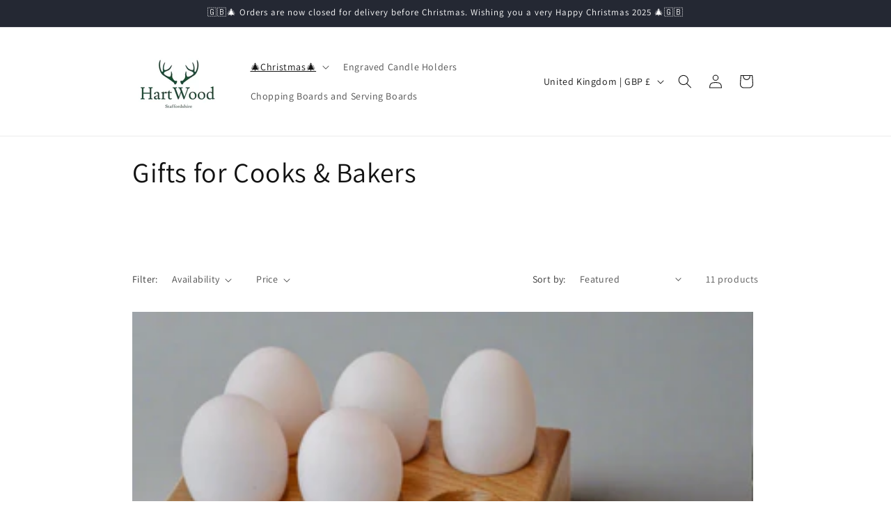

--- FILE ---
content_type: text/html; charset=utf-8
request_url: https://hartwoodstaffordshire.co.uk/collections/gifts-for-cooks-bakers
body_size: 34772
content:
<!doctype html>
<html class="js" lang="en">
  <head>
    <meta charset="utf-8">
    <meta http-equiv="X-UA-Compatible" content="IE=edge">
    <meta name="viewport" content="width=device-width,initial-scale=1">
    <meta name="theme-color" content="">
    <link rel="canonical" href="https://hartwoodstaffordshire.co.uk/collections/gifts-for-cooks-bakers"><link rel="preconnect" href="https://fonts.shopifycdn.com" crossorigin><title>
      Gifts for Cooks &amp; Bakers
 &ndash; HartWood Staffordshire</title>

    
      <meta name="description" content="">
    

    

<meta property="og:site_name" content="HartWood Staffordshire">
<meta property="og:url" content="https://hartwoodstaffordshire.co.uk/collections/gifts-for-cooks-bakers">
<meta property="og:title" content="Gifts for Cooks &amp; Bakers">
<meta property="og:type" content="website">
<meta property="og:description" content="Luxury personalised gifts made from oak. Unique and bespoke presents for Christmas, birthdays, weddings, wedding anniversaries and more. Accessories for home and garden engraved with your own words.  Best selling engraved candle holders, Chopping boards, cutting boards  and bread boards along with garden planters.

"><meta property="og:image" content="http://hartwoodstaffordshire.co.uk/cdn/shop/collections/13240D98-3C09-46AF-AD81-3DACB19D09F6_1_201_a.jpg?v=1678995400">
  <meta property="og:image:secure_url" content="https://hartwoodstaffordshire.co.uk/cdn/shop/collections/13240D98-3C09-46AF-AD81-3DACB19D09F6_1_201_a.jpg?v=1678995400">
  <meta property="og:image:width" content="3024">
  <meta property="og:image:height" content="3024"><meta name="twitter:card" content="summary_large_image">
<meta name="twitter:title" content="Gifts for Cooks &amp; Bakers">
<meta name="twitter:description" content="Luxury personalised gifts made from oak. Unique and bespoke presents for Christmas, birthdays, weddings, wedding anniversaries and more. Accessories for home and garden engraved with your own words.  Best selling engraved candle holders, Chopping boards, cutting boards  and bread boards along with garden planters.

">


    <script src="//hartwoodstaffordshire.co.uk/cdn/shop/t/25/assets/constants.js?v=132983761750457495441727818955" defer="defer"></script>
    <script src="//hartwoodstaffordshire.co.uk/cdn/shop/t/25/assets/pubsub.js?v=158357773527763999511727818956" defer="defer"></script>
    <script src="//hartwoodstaffordshire.co.uk/cdn/shop/t/25/assets/global.js?v=88558128918567037191727818955" defer="defer"></script>
    <script src="//hartwoodstaffordshire.co.uk/cdn/shop/t/25/assets/details-disclosure.js?v=13653116266235556501727818955" defer="defer"></script>
    <script src="//hartwoodstaffordshire.co.uk/cdn/shop/t/25/assets/details-modal.js?v=25581673532751508451727818955" defer="defer"></script>
    <script src="//hartwoodstaffordshire.co.uk/cdn/shop/t/25/assets/search-form.js?v=133129549252120666541727818956" defer="defer"></script><script src="//hartwoodstaffordshire.co.uk/cdn/shop/t/25/assets/animations.js?v=88693664871331136111727818954" defer="defer"></script><script>window.performance && window.performance.mark && window.performance.mark('shopify.content_for_header.start');</script><meta name="google-site-verification" content="6TwwibdHmu1mga6cmt1W3MJOakhF9-CPkdoGiexNU1k">
<meta name="facebook-domain-verification" content="v3i73t45zwh7tigpgaqrnghias8qpp">
<meta name="facebook-domain-verification" content="xb7e6f9cero40vwqjwq7lzov4nktm3">
<meta id="shopify-digital-wallet" name="shopify-digital-wallet" content="/59620163776/digital_wallets/dialog">
<meta name="shopify-checkout-api-token" content="ff3bce8b97c4d4e4e78840970864f948">
<meta id="in-context-paypal-metadata" data-shop-id="59620163776" data-venmo-supported="false" data-environment="production" data-locale="en_US" data-paypal-v4="true" data-currency="GBP">
<link rel="alternate" type="application/atom+xml" title="Feed" href="/collections/gifts-for-cooks-bakers.atom" />
<link rel="alternate" type="application/json+oembed" href="https://hartwoodstaffordshire.co.uk/collections/gifts-for-cooks-bakers.oembed">
<script async="async" src="/checkouts/internal/preloads.js?locale=en-GB"></script>
<link rel="preconnect" href="https://shop.app" crossorigin="anonymous">
<script async="async" src="https://shop.app/checkouts/internal/preloads.js?locale=en-GB&shop_id=59620163776" crossorigin="anonymous"></script>
<script id="apple-pay-shop-capabilities" type="application/json">{"shopId":59620163776,"countryCode":"GB","currencyCode":"GBP","merchantCapabilities":["supports3DS"],"merchantId":"gid:\/\/shopify\/Shop\/59620163776","merchantName":"HartWood Staffordshire","requiredBillingContactFields":["postalAddress","email"],"requiredShippingContactFields":["postalAddress","email"],"shippingType":"shipping","supportedNetworks":["visa","maestro","masterCard","amex","discover","elo"],"total":{"type":"pending","label":"HartWood Staffordshire","amount":"1.00"},"shopifyPaymentsEnabled":true,"supportsSubscriptions":true}</script>
<script id="shopify-features" type="application/json">{"accessToken":"ff3bce8b97c4d4e4e78840970864f948","betas":["rich-media-storefront-analytics"],"domain":"hartwoodstaffordshire.co.uk","predictiveSearch":true,"shopId":59620163776,"locale":"en"}</script>
<script>var Shopify = Shopify || {};
Shopify.shop = "hartwood-staffordshire.myshopify.com";
Shopify.locale = "en";
Shopify.currency = {"active":"GBP","rate":"1.0"};
Shopify.country = "GB";
Shopify.theme = {"name":"Updated copy of Copy of Dawn","id":173244940667,"schema_name":"Dawn","schema_version":"15.1.0","theme_store_id":887,"role":"main"};
Shopify.theme.handle = "null";
Shopify.theme.style = {"id":null,"handle":null};
Shopify.cdnHost = "hartwoodstaffordshire.co.uk/cdn";
Shopify.routes = Shopify.routes || {};
Shopify.routes.root = "/";</script>
<script type="module">!function(o){(o.Shopify=o.Shopify||{}).modules=!0}(window);</script>
<script>!function(o){function n(){var o=[];function n(){o.push(Array.prototype.slice.apply(arguments))}return n.q=o,n}var t=o.Shopify=o.Shopify||{};t.loadFeatures=n(),t.autoloadFeatures=n()}(window);</script>
<script>
  window.ShopifyPay = window.ShopifyPay || {};
  window.ShopifyPay.apiHost = "shop.app\/pay";
  window.ShopifyPay.redirectState = null;
</script>
<script id="shop-js-analytics" type="application/json">{"pageType":"collection"}</script>
<script defer="defer" async type="module" src="//hartwoodstaffordshire.co.uk/cdn/shopifycloud/shop-js/modules/v2/client.init-shop-cart-sync_BApSsMSl.en.esm.js"></script>
<script defer="defer" async type="module" src="//hartwoodstaffordshire.co.uk/cdn/shopifycloud/shop-js/modules/v2/chunk.common_CBoos6YZ.esm.js"></script>
<script type="module">
  await import("//hartwoodstaffordshire.co.uk/cdn/shopifycloud/shop-js/modules/v2/client.init-shop-cart-sync_BApSsMSl.en.esm.js");
await import("//hartwoodstaffordshire.co.uk/cdn/shopifycloud/shop-js/modules/v2/chunk.common_CBoos6YZ.esm.js");

  window.Shopify.SignInWithShop?.initShopCartSync?.({"fedCMEnabled":true,"windoidEnabled":true});

</script>
<script>
  window.Shopify = window.Shopify || {};
  if (!window.Shopify.featureAssets) window.Shopify.featureAssets = {};
  window.Shopify.featureAssets['shop-js'] = {"shop-cart-sync":["modules/v2/client.shop-cart-sync_DJczDl9f.en.esm.js","modules/v2/chunk.common_CBoos6YZ.esm.js"],"init-fed-cm":["modules/v2/client.init-fed-cm_BzwGC0Wi.en.esm.js","modules/v2/chunk.common_CBoos6YZ.esm.js"],"init-windoid":["modules/v2/client.init-windoid_BS26ThXS.en.esm.js","modules/v2/chunk.common_CBoos6YZ.esm.js"],"init-shop-email-lookup-coordinator":["modules/v2/client.init-shop-email-lookup-coordinator_DFwWcvrS.en.esm.js","modules/v2/chunk.common_CBoos6YZ.esm.js"],"shop-cash-offers":["modules/v2/client.shop-cash-offers_DthCPNIO.en.esm.js","modules/v2/chunk.common_CBoos6YZ.esm.js","modules/v2/chunk.modal_Bu1hFZFC.esm.js"],"shop-button":["modules/v2/client.shop-button_D_JX508o.en.esm.js","modules/v2/chunk.common_CBoos6YZ.esm.js"],"shop-toast-manager":["modules/v2/client.shop-toast-manager_tEhgP2F9.en.esm.js","modules/v2/chunk.common_CBoos6YZ.esm.js"],"avatar":["modules/v2/client.avatar_BTnouDA3.en.esm.js"],"pay-button":["modules/v2/client.pay-button_BuNmcIr_.en.esm.js","modules/v2/chunk.common_CBoos6YZ.esm.js"],"init-shop-cart-sync":["modules/v2/client.init-shop-cart-sync_BApSsMSl.en.esm.js","modules/v2/chunk.common_CBoos6YZ.esm.js"],"shop-login-button":["modules/v2/client.shop-login-button_DwLgFT0K.en.esm.js","modules/v2/chunk.common_CBoos6YZ.esm.js","modules/v2/chunk.modal_Bu1hFZFC.esm.js"],"init-customer-accounts-sign-up":["modules/v2/client.init-customer-accounts-sign-up_TlVCiykN.en.esm.js","modules/v2/client.shop-login-button_DwLgFT0K.en.esm.js","modules/v2/chunk.common_CBoos6YZ.esm.js","modules/v2/chunk.modal_Bu1hFZFC.esm.js"],"init-shop-for-new-customer-accounts":["modules/v2/client.init-shop-for-new-customer-accounts_DrjXSI53.en.esm.js","modules/v2/client.shop-login-button_DwLgFT0K.en.esm.js","modules/v2/chunk.common_CBoos6YZ.esm.js","modules/v2/chunk.modal_Bu1hFZFC.esm.js"],"init-customer-accounts":["modules/v2/client.init-customer-accounts_C0Oh2ljF.en.esm.js","modules/v2/client.shop-login-button_DwLgFT0K.en.esm.js","modules/v2/chunk.common_CBoos6YZ.esm.js","modules/v2/chunk.modal_Bu1hFZFC.esm.js"],"shop-follow-button":["modules/v2/client.shop-follow-button_C5D3XtBb.en.esm.js","modules/v2/chunk.common_CBoos6YZ.esm.js","modules/v2/chunk.modal_Bu1hFZFC.esm.js"],"checkout-modal":["modules/v2/client.checkout-modal_8TC_1FUY.en.esm.js","modules/v2/chunk.common_CBoos6YZ.esm.js","modules/v2/chunk.modal_Bu1hFZFC.esm.js"],"lead-capture":["modules/v2/client.lead-capture_D-pmUjp9.en.esm.js","modules/v2/chunk.common_CBoos6YZ.esm.js","modules/v2/chunk.modal_Bu1hFZFC.esm.js"],"shop-login":["modules/v2/client.shop-login_BmtnoEUo.en.esm.js","modules/v2/chunk.common_CBoos6YZ.esm.js","modules/v2/chunk.modal_Bu1hFZFC.esm.js"],"payment-terms":["modules/v2/client.payment-terms_BHOWV7U_.en.esm.js","modules/v2/chunk.common_CBoos6YZ.esm.js","modules/v2/chunk.modal_Bu1hFZFC.esm.js"]};
</script>
<script id="__st">var __st={"a":59620163776,"offset":0,"reqid":"d9dd5407-54ba-4e89-905a-e54b6041ed5e-1768923493","pageurl":"hartwoodstaffordshire.co.uk\/collections\/gifts-for-cooks-bakers","u":"0409d28fa120","p":"collection","rtyp":"collection","rid":281462046912};</script>
<script>window.ShopifyPaypalV4VisibilityTracking = true;</script>
<script id="captcha-bootstrap">!function(){'use strict';const t='contact',e='account',n='new_comment',o=[[t,t],['blogs',n],['comments',n],[t,'customer']],c=[[e,'customer_login'],[e,'guest_login'],[e,'recover_customer_password'],[e,'create_customer']],r=t=>t.map((([t,e])=>`form[action*='/${t}']:not([data-nocaptcha='true']) input[name='form_type'][value='${e}']`)).join(','),a=t=>()=>t?[...document.querySelectorAll(t)].map((t=>t.form)):[];function s(){const t=[...o],e=r(t);return a(e)}const i='password',u='form_key',d=['recaptcha-v3-token','g-recaptcha-response','h-captcha-response',i],f=()=>{try{return window.sessionStorage}catch{return}},m='__shopify_v',_=t=>t.elements[u];function p(t,e,n=!1){try{const o=window.sessionStorage,c=JSON.parse(o.getItem(e)),{data:r}=function(t){const{data:e,action:n}=t;return t[m]||n?{data:e,action:n}:{data:t,action:n}}(c);for(const[e,n]of Object.entries(r))t.elements[e]&&(t.elements[e].value=n);n&&o.removeItem(e)}catch(o){console.error('form repopulation failed',{error:o})}}const l='form_type',E='cptcha';function T(t){t.dataset[E]=!0}const w=window,h=w.document,L='Shopify',v='ce_forms',y='captcha';let A=!1;((t,e)=>{const n=(g='f06e6c50-85a8-45c8-87d0-21a2b65856fe',I='https://cdn.shopify.com/shopifycloud/storefront-forms-hcaptcha/ce_storefront_forms_captcha_hcaptcha.v1.5.2.iife.js',D={infoText:'Protected by hCaptcha',privacyText:'Privacy',termsText:'Terms'},(t,e,n)=>{const o=w[L][v],c=o.bindForm;if(c)return c(t,g,e,D).then(n);var r;o.q.push([[t,g,e,D],n]),r=I,A||(h.body.append(Object.assign(h.createElement('script'),{id:'captcha-provider',async:!0,src:r})),A=!0)});var g,I,D;w[L]=w[L]||{},w[L][v]=w[L][v]||{},w[L][v].q=[],w[L][y]=w[L][y]||{},w[L][y].protect=function(t,e){n(t,void 0,e),T(t)},Object.freeze(w[L][y]),function(t,e,n,w,h,L){const[v,y,A,g]=function(t,e,n){const i=e?o:[],u=t?c:[],d=[...i,...u],f=r(d),m=r(i),_=r(d.filter((([t,e])=>n.includes(e))));return[a(f),a(m),a(_),s()]}(w,h,L),I=t=>{const e=t.target;return e instanceof HTMLFormElement?e:e&&e.form},D=t=>v().includes(t);t.addEventListener('submit',(t=>{const e=I(t);if(!e)return;const n=D(e)&&!e.dataset.hcaptchaBound&&!e.dataset.recaptchaBound,o=_(e),c=g().includes(e)&&(!o||!o.value);(n||c)&&t.preventDefault(),c&&!n&&(function(t){try{if(!f())return;!function(t){const e=f();if(!e)return;const n=_(t);if(!n)return;const o=n.value;o&&e.removeItem(o)}(t);const e=Array.from(Array(32),(()=>Math.random().toString(36)[2])).join('');!function(t,e){_(t)||t.append(Object.assign(document.createElement('input'),{type:'hidden',name:u})),t.elements[u].value=e}(t,e),function(t,e){const n=f();if(!n)return;const o=[...t.querySelectorAll(`input[type='${i}']`)].map((({name:t})=>t)),c=[...d,...o],r={};for(const[a,s]of new FormData(t).entries())c.includes(a)||(r[a]=s);n.setItem(e,JSON.stringify({[m]:1,action:t.action,data:r}))}(t,e)}catch(e){console.error('failed to persist form',e)}}(e),e.submit())}));const S=(t,e)=>{t&&!t.dataset[E]&&(n(t,e.some((e=>e===t))),T(t))};for(const o of['focusin','change'])t.addEventListener(o,(t=>{const e=I(t);D(e)&&S(e,y())}));const B=e.get('form_key'),M=e.get(l),P=B&&M;t.addEventListener('DOMContentLoaded',(()=>{const t=y();if(P)for(const e of t)e.elements[l].value===M&&p(e,B);[...new Set([...A(),...v().filter((t=>'true'===t.dataset.shopifyCaptcha))])].forEach((e=>S(e,t)))}))}(h,new URLSearchParams(w.location.search),n,t,e,['guest_login'])})(!0,!0)}();</script>
<script integrity="sha256-4kQ18oKyAcykRKYeNunJcIwy7WH5gtpwJnB7kiuLZ1E=" data-source-attribution="shopify.loadfeatures" defer="defer" src="//hartwoodstaffordshire.co.uk/cdn/shopifycloud/storefront/assets/storefront/load_feature-a0a9edcb.js" crossorigin="anonymous"></script>
<script crossorigin="anonymous" defer="defer" src="//hartwoodstaffordshire.co.uk/cdn/shopifycloud/storefront/assets/shopify_pay/storefront-65b4c6d7.js?v=20250812"></script>
<script data-source-attribution="shopify.dynamic_checkout.dynamic.init">var Shopify=Shopify||{};Shopify.PaymentButton=Shopify.PaymentButton||{isStorefrontPortableWallets:!0,init:function(){window.Shopify.PaymentButton.init=function(){};var t=document.createElement("script");t.src="https://hartwoodstaffordshire.co.uk/cdn/shopifycloud/portable-wallets/latest/portable-wallets.en.js",t.type="module",document.head.appendChild(t)}};
</script>
<script data-source-attribution="shopify.dynamic_checkout.buyer_consent">
  function portableWalletsHideBuyerConsent(e){var t=document.getElementById("shopify-buyer-consent"),n=document.getElementById("shopify-subscription-policy-button");t&&n&&(t.classList.add("hidden"),t.setAttribute("aria-hidden","true"),n.removeEventListener("click",e))}function portableWalletsShowBuyerConsent(e){var t=document.getElementById("shopify-buyer-consent"),n=document.getElementById("shopify-subscription-policy-button");t&&n&&(t.classList.remove("hidden"),t.removeAttribute("aria-hidden"),n.addEventListener("click",e))}window.Shopify?.PaymentButton&&(window.Shopify.PaymentButton.hideBuyerConsent=portableWalletsHideBuyerConsent,window.Shopify.PaymentButton.showBuyerConsent=portableWalletsShowBuyerConsent);
</script>
<script data-source-attribution="shopify.dynamic_checkout.cart.bootstrap">document.addEventListener("DOMContentLoaded",(function(){function t(){return document.querySelector("shopify-accelerated-checkout-cart, shopify-accelerated-checkout")}if(t())Shopify.PaymentButton.init();else{new MutationObserver((function(e,n){t()&&(Shopify.PaymentButton.init(),n.disconnect())})).observe(document.body,{childList:!0,subtree:!0})}}));
</script>
<link id="shopify-accelerated-checkout-styles" rel="stylesheet" media="screen" href="https://hartwoodstaffordshire.co.uk/cdn/shopifycloud/portable-wallets/latest/accelerated-checkout-backwards-compat.css" crossorigin="anonymous">
<style id="shopify-accelerated-checkout-cart">
        #shopify-buyer-consent {
  margin-top: 1em;
  display: inline-block;
  width: 100%;
}

#shopify-buyer-consent.hidden {
  display: none;
}

#shopify-subscription-policy-button {
  background: none;
  border: none;
  padding: 0;
  text-decoration: underline;
  font-size: inherit;
  cursor: pointer;
}

#shopify-subscription-policy-button::before {
  box-shadow: none;
}

      </style>
<script id="sections-script" data-sections="header" defer="defer" src="//hartwoodstaffordshire.co.uk/cdn/shop/t/25/compiled_assets/scripts.js?v=714"></script>
<script>window.performance && window.performance.mark && window.performance.mark('shopify.content_for_header.end');</script>


    <style data-shopify>
      @font-face {
  font-family: Assistant;
  font-weight: 400;
  font-style: normal;
  font-display: swap;
  src: url("//hartwoodstaffordshire.co.uk/cdn/fonts/assistant/assistant_n4.9120912a469cad1cc292572851508ca49d12e768.woff2") format("woff2"),
       url("//hartwoodstaffordshire.co.uk/cdn/fonts/assistant/assistant_n4.6e9875ce64e0fefcd3f4446b7ec9036b3ddd2985.woff") format("woff");
}

      @font-face {
  font-family: Assistant;
  font-weight: 700;
  font-style: normal;
  font-display: swap;
  src: url("//hartwoodstaffordshire.co.uk/cdn/fonts/assistant/assistant_n7.bf44452348ec8b8efa3aa3068825305886b1c83c.woff2") format("woff2"),
       url("//hartwoodstaffordshire.co.uk/cdn/fonts/assistant/assistant_n7.0c887fee83f6b3bda822f1150b912c72da0f7b64.woff") format("woff");
}

      
      
      @font-face {
  font-family: Assistant;
  font-weight: 400;
  font-style: normal;
  font-display: swap;
  src: url("//hartwoodstaffordshire.co.uk/cdn/fonts/assistant/assistant_n4.9120912a469cad1cc292572851508ca49d12e768.woff2") format("woff2"),
       url("//hartwoodstaffordshire.co.uk/cdn/fonts/assistant/assistant_n4.6e9875ce64e0fefcd3f4446b7ec9036b3ddd2985.woff") format("woff");
}


      
        :root,
        .color-background-1 {
          --color-background: 255,255,255;
        
          --gradient-background: #ffffff;
        

        

        --color-foreground: 18,18,18;
        --color-background-contrast: 191,191,191;
        --color-shadow: 18,18,18;
        --color-button: 18,18,18;
        --color-button-text: 255,255,255;
        --color-secondary-button: 255,255,255;
        --color-secondary-button-text: 18,18,18;
        --color-link: 18,18,18;
        --color-badge-foreground: 18,18,18;
        --color-badge-background: 255,255,255;
        --color-badge-border: 18,18,18;
        --payment-terms-background-color: rgb(255 255 255);
      }
      
        
        .color-background-2 {
          --color-background: 243,243,243;
        
          --gradient-background: #f3f3f3;
        

        

        --color-foreground: 18,18,18;
        --color-background-contrast: 179,179,179;
        --color-shadow: 18,18,18;
        --color-button: 18,18,18;
        --color-button-text: 243,243,243;
        --color-secondary-button: 243,243,243;
        --color-secondary-button-text: 18,18,18;
        --color-link: 18,18,18;
        --color-badge-foreground: 18,18,18;
        --color-badge-background: 243,243,243;
        --color-badge-border: 18,18,18;
        --payment-terms-background-color: rgb(243 243 243);
      }
      
        
        .color-inverse {
          --color-background: 36,40,51;
        
          --gradient-background: #242833;
        

        

        --color-foreground: 255,255,255;
        --color-background-contrast: 47,52,66;
        --color-shadow: 18,18,18;
        --color-button: 255,255,255;
        --color-button-text: 0,0,0;
        --color-secondary-button: 36,40,51;
        --color-secondary-button-text: 255,255,255;
        --color-link: 255,255,255;
        --color-badge-foreground: 255,255,255;
        --color-badge-background: 36,40,51;
        --color-badge-border: 255,255,255;
        --payment-terms-background-color: rgb(36 40 51);
      }
      
        
        .color-accent-1 {
          --color-background: 18,18,18;
        
          --gradient-background: #121212;
        

        

        --color-foreground: 255,255,255;
        --color-background-contrast: 146,146,146;
        --color-shadow: 18,18,18;
        --color-button: 255,255,255;
        --color-button-text: 18,18,18;
        --color-secondary-button: 18,18,18;
        --color-secondary-button-text: 255,255,255;
        --color-link: 255,255,255;
        --color-badge-foreground: 255,255,255;
        --color-badge-background: 18,18,18;
        --color-badge-border: 255,255,255;
        --payment-terms-background-color: rgb(18 18 18);
      }
      
        
        .color-accent-2 {
          --color-background: 51,79,180;
        
          --gradient-background: #334fb4;
        

        

        --color-foreground: 255,255,255;
        --color-background-contrast: 23,35,81;
        --color-shadow: 18,18,18;
        --color-button: 255,255,255;
        --color-button-text: 51,79,180;
        --color-secondary-button: 51,79,180;
        --color-secondary-button-text: 255,255,255;
        --color-link: 255,255,255;
        --color-badge-foreground: 255,255,255;
        --color-badge-background: 51,79,180;
        --color-badge-border: 255,255,255;
        --payment-terms-background-color: rgb(51 79 180);
      }
      

      body, .color-background-1, .color-background-2, .color-inverse, .color-accent-1, .color-accent-2 {
        color: rgba(var(--color-foreground), 0.75);
        background-color: rgb(var(--color-background));
      }

      :root {
        --font-body-family: Assistant, sans-serif;
        --font-body-style: normal;
        --font-body-weight: 400;
        --font-body-weight-bold: 700;

        --font-heading-family: Assistant, sans-serif;
        --font-heading-style: normal;
        --font-heading-weight: 400;

        --font-body-scale: 1.0;
        --font-heading-scale: 1.0;

        --media-padding: px;
        --media-border-opacity: 0.05;
        --media-border-width: 1px;
        --media-radius: 0px;
        --media-shadow-opacity: 0.0;
        --media-shadow-horizontal-offset: 0px;
        --media-shadow-vertical-offset: 4px;
        --media-shadow-blur-radius: 5px;
        --media-shadow-visible: 0;

        --page-width: 100rem;
        --page-width-margin: 0rem;

        --product-card-image-padding: 0.0rem;
        --product-card-corner-radius: 0.0rem;
        --product-card-text-alignment: left;
        --product-card-border-width: 0.0rem;
        --product-card-border-opacity: 0.1;
        --product-card-shadow-opacity: 0.0;
        --product-card-shadow-visible: 0;
        --product-card-shadow-horizontal-offset: 0.0rem;
        --product-card-shadow-vertical-offset: 0.4rem;
        --product-card-shadow-blur-radius: 0.5rem;

        --collection-card-image-padding: 0.0rem;
        --collection-card-corner-radius: 0.0rem;
        --collection-card-text-alignment: left;
        --collection-card-border-width: 0.0rem;
        --collection-card-border-opacity: 0.1;
        --collection-card-shadow-opacity: 0.0;
        --collection-card-shadow-visible: 0;
        --collection-card-shadow-horizontal-offset: 0.0rem;
        --collection-card-shadow-vertical-offset: 0.4rem;
        --collection-card-shadow-blur-radius: 0.5rem;

        --blog-card-image-padding: 0.0rem;
        --blog-card-corner-radius: 0.0rem;
        --blog-card-text-alignment: left;
        --blog-card-border-width: 0.0rem;
        --blog-card-border-opacity: 0.1;
        --blog-card-shadow-opacity: 0.0;
        --blog-card-shadow-visible: 0;
        --blog-card-shadow-horizontal-offset: 0.0rem;
        --blog-card-shadow-vertical-offset: 0.4rem;
        --blog-card-shadow-blur-radius: 0.5rem;

        --badge-corner-radius: 4.0rem;

        --popup-border-width: 1px;
        --popup-border-opacity: 0.1;
        --popup-corner-radius: 0px;
        --popup-shadow-opacity: 0.05;
        --popup-shadow-horizontal-offset: 0px;
        --popup-shadow-vertical-offset: 4px;
        --popup-shadow-blur-radius: 5px;

        --drawer-border-width: 1px;
        --drawer-border-opacity: 0.1;
        --drawer-shadow-opacity: 0.0;
        --drawer-shadow-horizontal-offset: 0px;
        --drawer-shadow-vertical-offset: 4px;
        --drawer-shadow-blur-radius: 5px;

        --spacing-sections-desktop: 0px;
        --spacing-sections-mobile: 0px;

        --grid-desktop-vertical-spacing: 8px;
        --grid-desktop-horizontal-spacing: 8px;
        --grid-mobile-vertical-spacing: 4px;
        --grid-mobile-horizontal-spacing: 4px;

        --text-boxes-border-opacity: 0.1;
        --text-boxes-border-width: 0px;
        --text-boxes-radius: 0px;
        --text-boxes-shadow-opacity: 0.0;
        --text-boxes-shadow-visible: 0;
        --text-boxes-shadow-horizontal-offset: 0px;
        --text-boxes-shadow-vertical-offset: 4px;
        --text-boxes-shadow-blur-radius: 5px;

        --buttons-radius: 0px;
        --buttons-radius-outset: 0px;
        --buttons-border-width: 1px;
        --buttons-border-opacity: 1.0;
        --buttons-shadow-opacity: 0.0;
        --buttons-shadow-visible: 0;
        --buttons-shadow-horizontal-offset: 0px;
        --buttons-shadow-vertical-offset: 4px;
        --buttons-shadow-blur-radius: 5px;
        --buttons-border-offset: 0px;

        --inputs-radius: 0px;
        --inputs-border-width: 1px;
        --inputs-border-opacity: 0.55;
        --inputs-shadow-opacity: 0.0;
        --inputs-shadow-horizontal-offset: 0px;
        --inputs-margin-offset: 0px;
        --inputs-shadow-vertical-offset: 4px;
        --inputs-shadow-blur-radius: 5px;
        --inputs-radius-outset: 0px;

        --variant-pills-radius: 40px;
        --variant-pills-border-width: 1px;
        --variant-pills-border-opacity: 0.55;
        --variant-pills-shadow-opacity: 0.0;
        --variant-pills-shadow-horizontal-offset: 0px;
        --variant-pills-shadow-vertical-offset: 4px;
        --variant-pills-shadow-blur-radius: 5px;
      }

      *,
      *::before,
      *::after {
        box-sizing: inherit;
      }

      html {
        box-sizing: border-box;
        font-size: calc(var(--font-body-scale) * 62.5%);
        height: 100%;
      }

      body {
        display: grid;
        grid-template-rows: auto auto 1fr auto;
        grid-template-columns: 100%;
        min-height: 100%;
        margin: 0;
        font-size: 1.5rem;
        letter-spacing: 0.06rem;
        line-height: calc(1 + 0.8 / var(--font-body-scale));
        font-family: var(--font-body-family);
        font-style: var(--font-body-style);
        font-weight: var(--font-body-weight);
      }

      @media screen and (min-width: 750px) {
        body {
          font-size: 1.6rem;
        }
      }
    </style>

    <link href="//hartwoodstaffordshire.co.uk/cdn/shop/t/25/assets/base.css?v=94266557971103095941727818954" rel="stylesheet" type="text/css" media="all" />
    <link rel="stylesheet" href="//hartwoodstaffordshire.co.uk/cdn/shop/t/25/assets/component-cart-items.css?v=123238115697927560811727818954" media="print" onload="this.media='all'">
      <link rel="preload" as="font" href="//hartwoodstaffordshire.co.uk/cdn/fonts/assistant/assistant_n4.9120912a469cad1cc292572851508ca49d12e768.woff2" type="font/woff2" crossorigin>
      

      <link rel="preload" as="font" href="//hartwoodstaffordshire.co.uk/cdn/fonts/assistant/assistant_n4.9120912a469cad1cc292572851508ca49d12e768.woff2" type="font/woff2" crossorigin>
      
<link href="//hartwoodstaffordshire.co.uk/cdn/shop/t/25/assets/component-localization-form.css?v=86199867289619414191727818954" rel="stylesheet" type="text/css" media="all" />
      <script src="//hartwoodstaffordshire.co.uk/cdn/shop/t/25/assets/localization-form.js?v=144176611646395275351727818956" defer="defer"></script><link
        rel="stylesheet"
        href="//hartwoodstaffordshire.co.uk/cdn/shop/t/25/assets/component-predictive-search.css?v=118923337488134913561727818954"
        media="print"
        onload="this.media='all'"
      ><script>
      if (Shopify.designMode) {
        document.documentElement.classList.add('shopify-design-mode');
      }
    </script>
  <!-- BEGIN app block: shopify://apps/textbox-by-textify/blocks/app-embed/b5626f69-87af-4a23-ada4-1674452f85d0 --><script>console.log("Textify v1.06")</script>


<script>
  const primaryScript = document.createElement('script');
  primaryScript.src = "https://textify-cdn.com/textbox.js";
  primaryScript.defer = true;

  primaryScript.onerror = function () {
    const fallbackScript = document.createElement('script');
    fallbackScript.src = "https://cdn.shopify.com/s/files/1/0817/9846/3789/files/textbox.js";
    fallbackScript.defer = true;
    document.head.appendChild(fallbackScript);
  };
  document.head.appendChild(primaryScript);
</script>

<!-- END app block --><link href="https://monorail-edge.shopifysvc.com" rel="dns-prefetch">
<script>(function(){if ("sendBeacon" in navigator && "performance" in window) {try {var session_token_from_headers = performance.getEntriesByType('navigation')[0].serverTiming.find(x => x.name == '_s').description;} catch {var session_token_from_headers = undefined;}var session_cookie_matches = document.cookie.match(/_shopify_s=([^;]*)/);var session_token_from_cookie = session_cookie_matches && session_cookie_matches.length === 2 ? session_cookie_matches[1] : "";var session_token = session_token_from_headers || session_token_from_cookie || "";function handle_abandonment_event(e) {var entries = performance.getEntries().filter(function(entry) {return /monorail-edge.shopifysvc.com/.test(entry.name);});if (!window.abandonment_tracked && entries.length === 0) {window.abandonment_tracked = true;var currentMs = Date.now();var navigation_start = performance.timing.navigationStart;var payload = {shop_id: 59620163776,url: window.location.href,navigation_start,duration: currentMs - navigation_start,session_token,page_type: "collection"};window.navigator.sendBeacon("https://monorail-edge.shopifysvc.com/v1/produce", JSON.stringify({schema_id: "online_store_buyer_site_abandonment/1.1",payload: payload,metadata: {event_created_at_ms: currentMs,event_sent_at_ms: currentMs}}));}}window.addEventListener('pagehide', handle_abandonment_event);}}());</script>
<script id="web-pixels-manager-setup">(function e(e,d,r,n,o){if(void 0===o&&(o={}),!Boolean(null===(a=null===(i=window.Shopify)||void 0===i?void 0:i.analytics)||void 0===a?void 0:a.replayQueue)){var i,a;window.Shopify=window.Shopify||{};var t=window.Shopify;t.analytics=t.analytics||{};var s=t.analytics;s.replayQueue=[],s.publish=function(e,d,r){return s.replayQueue.push([e,d,r]),!0};try{self.performance.mark("wpm:start")}catch(e){}var l=function(){var e={modern:/Edge?\/(1{2}[4-9]|1[2-9]\d|[2-9]\d{2}|\d{4,})\.\d+(\.\d+|)|Firefox\/(1{2}[4-9]|1[2-9]\d|[2-9]\d{2}|\d{4,})\.\d+(\.\d+|)|Chrom(ium|e)\/(9{2}|\d{3,})\.\d+(\.\d+|)|(Maci|X1{2}).+ Version\/(15\.\d+|(1[6-9]|[2-9]\d|\d{3,})\.\d+)([,.]\d+|)( \(\w+\)|)( Mobile\/\w+|) Safari\/|Chrome.+OPR\/(9{2}|\d{3,})\.\d+\.\d+|(CPU[ +]OS|iPhone[ +]OS|CPU[ +]iPhone|CPU IPhone OS|CPU iPad OS)[ +]+(15[._]\d+|(1[6-9]|[2-9]\d|\d{3,})[._]\d+)([._]\d+|)|Android:?[ /-](13[3-9]|1[4-9]\d|[2-9]\d{2}|\d{4,})(\.\d+|)(\.\d+|)|Android.+Firefox\/(13[5-9]|1[4-9]\d|[2-9]\d{2}|\d{4,})\.\d+(\.\d+|)|Android.+Chrom(ium|e)\/(13[3-9]|1[4-9]\d|[2-9]\d{2}|\d{4,})\.\d+(\.\d+|)|SamsungBrowser\/([2-9]\d|\d{3,})\.\d+/,legacy:/Edge?\/(1[6-9]|[2-9]\d|\d{3,})\.\d+(\.\d+|)|Firefox\/(5[4-9]|[6-9]\d|\d{3,})\.\d+(\.\d+|)|Chrom(ium|e)\/(5[1-9]|[6-9]\d|\d{3,})\.\d+(\.\d+|)([\d.]+$|.*Safari\/(?![\d.]+ Edge\/[\d.]+$))|(Maci|X1{2}).+ Version\/(10\.\d+|(1[1-9]|[2-9]\d|\d{3,})\.\d+)([,.]\d+|)( \(\w+\)|)( Mobile\/\w+|) Safari\/|Chrome.+OPR\/(3[89]|[4-9]\d|\d{3,})\.\d+\.\d+|(CPU[ +]OS|iPhone[ +]OS|CPU[ +]iPhone|CPU IPhone OS|CPU iPad OS)[ +]+(10[._]\d+|(1[1-9]|[2-9]\d|\d{3,})[._]\d+)([._]\d+|)|Android:?[ /-](13[3-9]|1[4-9]\d|[2-9]\d{2}|\d{4,})(\.\d+|)(\.\d+|)|Mobile Safari.+OPR\/([89]\d|\d{3,})\.\d+\.\d+|Android.+Firefox\/(13[5-9]|1[4-9]\d|[2-9]\d{2}|\d{4,})\.\d+(\.\d+|)|Android.+Chrom(ium|e)\/(13[3-9]|1[4-9]\d|[2-9]\d{2}|\d{4,})\.\d+(\.\d+|)|Android.+(UC? ?Browser|UCWEB|U3)[ /]?(15\.([5-9]|\d{2,})|(1[6-9]|[2-9]\d|\d{3,})\.\d+)\.\d+|SamsungBrowser\/(5\.\d+|([6-9]|\d{2,})\.\d+)|Android.+MQ{2}Browser\/(14(\.(9|\d{2,})|)|(1[5-9]|[2-9]\d|\d{3,})(\.\d+|))(\.\d+|)|K[Aa][Ii]OS\/(3\.\d+|([4-9]|\d{2,})\.\d+)(\.\d+|)/},d=e.modern,r=e.legacy,n=navigator.userAgent;return n.match(d)?"modern":n.match(r)?"legacy":"unknown"}(),u="modern"===l?"modern":"legacy",c=(null!=n?n:{modern:"",legacy:""})[u],f=function(e){return[e.baseUrl,"/wpm","/b",e.hashVersion,"modern"===e.buildTarget?"m":"l",".js"].join("")}({baseUrl:d,hashVersion:r,buildTarget:u}),m=function(e){var d=e.version,r=e.bundleTarget,n=e.surface,o=e.pageUrl,i=e.monorailEndpoint;return{emit:function(e){var a=e.status,t=e.errorMsg,s=(new Date).getTime(),l=JSON.stringify({metadata:{event_sent_at_ms:s},events:[{schema_id:"web_pixels_manager_load/3.1",payload:{version:d,bundle_target:r,page_url:o,status:a,surface:n,error_msg:t},metadata:{event_created_at_ms:s}}]});if(!i)return console&&console.warn&&console.warn("[Web Pixels Manager] No Monorail endpoint provided, skipping logging."),!1;try{return self.navigator.sendBeacon.bind(self.navigator)(i,l)}catch(e){}var u=new XMLHttpRequest;try{return u.open("POST",i,!0),u.setRequestHeader("Content-Type","text/plain"),u.send(l),!0}catch(e){return console&&console.warn&&console.warn("[Web Pixels Manager] Got an unhandled error while logging to Monorail."),!1}}}}({version:r,bundleTarget:l,surface:e.surface,pageUrl:self.location.href,monorailEndpoint:e.monorailEndpoint});try{o.browserTarget=l,function(e){var d=e.src,r=e.async,n=void 0===r||r,o=e.onload,i=e.onerror,a=e.sri,t=e.scriptDataAttributes,s=void 0===t?{}:t,l=document.createElement("script"),u=document.querySelector("head"),c=document.querySelector("body");if(l.async=n,l.src=d,a&&(l.integrity=a,l.crossOrigin="anonymous"),s)for(var f in s)if(Object.prototype.hasOwnProperty.call(s,f))try{l.dataset[f]=s[f]}catch(e){}if(o&&l.addEventListener("load",o),i&&l.addEventListener("error",i),u)u.appendChild(l);else{if(!c)throw new Error("Did not find a head or body element to append the script");c.appendChild(l)}}({src:f,async:!0,onload:function(){if(!function(){var e,d;return Boolean(null===(d=null===(e=window.Shopify)||void 0===e?void 0:e.analytics)||void 0===d?void 0:d.initialized)}()){var d=window.webPixelsManager.init(e)||void 0;if(d){var r=window.Shopify.analytics;r.replayQueue.forEach((function(e){var r=e[0],n=e[1],o=e[2];d.publishCustomEvent(r,n,o)})),r.replayQueue=[],r.publish=d.publishCustomEvent,r.visitor=d.visitor,r.initialized=!0}}},onerror:function(){return m.emit({status:"failed",errorMsg:"".concat(f," has failed to load")})},sri:function(e){var d=/^sha384-[A-Za-z0-9+/=]+$/;return"string"==typeof e&&d.test(e)}(c)?c:"",scriptDataAttributes:o}),m.emit({status:"loading"})}catch(e){m.emit({status:"failed",errorMsg:(null==e?void 0:e.message)||"Unknown error"})}}})({shopId: 59620163776,storefrontBaseUrl: "https://hartwoodstaffordshire.co.uk",extensionsBaseUrl: "https://extensions.shopifycdn.com/cdn/shopifycloud/web-pixels-manager",monorailEndpoint: "https://monorail-edge.shopifysvc.com/unstable/produce_batch",surface: "storefront-renderer",enabledBetaFlags: ["2dca8a86"],webPixelsConfigList: [{"id":"924287355","configuration":"{\"config\":\"{\\\"google_tag_ids\\\":[\\\"GT-M6BR3M6\\\"],\\\"target_country\\\":\\\"GB\\\",\\\"gtag_events\\\":[{\\\"type\\\":\\\"view_item\\\",\\\"action_label\\\":\\\"MC-WVCMT41DMB\\\"},{\\\"type\\\":\\\"purchase\\\",\\\"action_label\\\":\\\"MC-WVCMT41DMB\\\"},{\\\"type\\\":\\\"page_view\\\",\\\"action_label\\\":\\\"MC-WVCMT41DMB\\\"}],\\\"enable_monitoring_mode\\\":false}\"}","eventPayloadVersion":"v1","runtimeContext":"OPEN","scriptVersion":"b2a88bafab3e21179ed38636efcd8a93","type":"APP","apiClientId":1780363,"privacyPurposes":[],"dataSharingAdjustments":{"protectedCustomerApprovalScopes":["read_customer_address","read_customer_email","read_customer_name","read_customer_personal_data","read_customer_phone"]}},{"id":"73302208","configuration":"{\"tagID\":\"2613294747197\"}","eventPayloadVersion":"v1","runtimeContext":"STRICT","scriptVersion":"18031546ee651571ed29edbe71a3550b","type":"APP","apiClientId":3009811,"privacyPurposes":["ANALYTICS","MARKETING","SALE_OF_DATA"],"dataSharingAdjustments":{"protectedCustomerApprovalScopes":["read_customer_address","read_customer_email","read_customer_name","read_customer_personal_data","read_customer_phone"]}},{"id":"shopify-app-pixel","configuration":"{}","eventPayloadVersion":"v1","runtimeContext":"STRICT","scriptVersion":"0450","apiClientId":"shopify-pixel","type":"APP","privacyPurposes":["ANALYTICS","MARKETING"]},{"id":"shopify-custom-pixel","eventPayloadVersion":"v1","runtimeContext":"LAX","scriptVersion":"0450","apiClientId":"shopify-pixel","type":"CUSTOM","privacyPurposes":["ANALYTICS","MARKETING"]}],isMerchantRequest: false,initData: {"shop":{"name":"HartWood Staffordshire","paymentSettings":{"currencyCode":"GBP"},"myshopifyDomain":"hartwood-staffordshire.myshopify.com","countryCode":"GB","storefrontUrl":"https:\/\/hartwoodstaffordshire.co.uk"},"customer":null,"cart":null,"checkout":null,"productVariants":[],"purchasingCompany":null},},"https://hartwoodstaffordshire.co.uk/cdn","fcfee988w5aeb613cpc8e4bc33m6693e112",{"modern":"","legacy":""},{"shopId":"59620163776","storefrontBaseUrl":"https:\/\/hartwoodstaffordshire.co.uk","extensionBaseUrl":"https:\/\/extensions.shopifycdn.com\/cdn\/shopifycloud\/web-pixels-manager","surface":"storefront-renderer","enabledBetaFlags":"[\"2dca8a86\"]","isMerchantRequest":"false","hashVersion":"fcfee988w5aeb613cpc8e4bc33m6693e112","publish":"custom","events":"[[\"page_viewed\",{}],[\"collection_viewed\",{\"collection\":{\"id\":\"281462046912\",\"title\":\"Gifts for Cooks \u0026 Bakers\",\"productVariants\":[{\"price\":{\"amount\":26.99,\"currencyCode\":\"GBP\"},\"product\":{\"title\":\"Personalised Oak Egg Holder\/ Egg Stand\",\"vendor\":\"HartWood Staffordshire\",\"id\":\"6878065983680\",\"untranslatedTitle\":\"Personalised Oak Egg Holder\/ Egg Stand\",\"url\":\"\/products\/personalised-oak-egg-holder-egg-stand\",\"type\":\"Kitchen \u0026 Dining\"},\"id\":\"43325115400384\",\"image\":{\"src\":\"\/\/hartwoodstaffordshire.co.uk\/cdn\/shop\/products\/13240D98-3C09-46AF-AD81-3DACB19D09F6_1_201_a.jpg?v=1715724583\"},\"sku\":\"\",\"title\":\"Engraved Front Edge\",\"untranslatedTitle\":\"Engraved Front Edge\"},{\"price\":{\"amount\":27.99,\"currencyCode\":\"GBP\"},\"product\":{\"title\":\"Oak Salt and Pepper Pinch Pots\",\"vendor\":\"HartWood Staffordshire\",\"id\":\"6877748560064\",\"untranslatedTitle\":\"Oak Salt and Pepper Pinch Pots\",\"url\":\"\/products\/oak-salt-and-pepper-pinch-pots\",\"type\":\"Kitchen \u0026 Dining\"},\"id\":\"40708763746496\",\"image\":{\"src\":\"\/\/hartwoodstaffordshire.co.uk\/cdn\/shop\/files\/ChatGPT_Image_Nov_11_2025_at_11_26_40_PM.png?v=1762904060\"},\"sku\":\"\",\"title\":\"Default Title\",\"untranslatedTitle\":\"Default Title\"},{\"price\":{\"amount\":29.95,\"currencyCode\":\"GBP\"},\"product\":{\"title\":\"Personalised Oak Egg \u0026 Soldiers Board | Dippy Egg Breakfast Serving Board\",\"vendor\":\"HartWood Staffordshire\",\"id\":\"6877779951808\",\"untranslatedTitle\":\"Personalised Oak Egg \u0026 Soldiers Board | Dippy Egg Breakfast Serving Board\",\"url\":\"\/products\/personalised-oak-egg-soldiers-board-dippy-egg-breakfast-serving-board\",\"type\":\"Kitchen \u0026 Dining\"},\"id\":\"40710993248448\",\"image\":{\"src\":\"\/\/hartwoodstaffordshire.co.uk\/cdn\/shop\/products\/AF50E614-6972-4423-A7DB-FCD4D93EC138_1_201_a.jpg?v=1630884606\"},\"sku\":\"\",\"title\":\"Engraved with \\\"Eggs\\\" \/ \\\"Soldiers\\\"\",\"untranslatedTitle\":\"Engraved with \\\"Eggs\\\" \/ \\\"Soldiers\\\"\"},{\"price\":{\"amount\":54.99,\"currencyCode\":\"GBP\"},\"product\":{\"title\":\"Personalised Oak Round Bread Board, Serving Board, Cutting Board\",\"vendor\":\"HartWood Staffordshire\",\"id\":\"6867553222848\",\"untranslatedTitle\":\"Personalised Oak Round Bread Board, Serving Board, Cutting Board\",\"url\":\"\/products\/personalised-oak-bread-board-serving-board-cutting-board\",\"type\":\"Chopping and Serving Boards\"},\"id\":\"40648619786432\",\"image\":{\"src\":\"\/\/hartwoodstaffordshire.co.uk\/cdn\/shop\/files\/IMG_0875.jpg?v=1698587521\"},\"sku\":\"\",\"title\":\"30cm diameter\",\"untranslatedTitle\":\"30cm diameter\"},{\"price\":{\"amount\":27.99,\"currencyCode\":\"GBP\"},\"product\":{\"title\":\"Personalised Oak 4 Slice Toast Rack\",\"vendor\":\"HartWood Staffordshire\",\"id\":\"6870398075072\",\"untranslatedTitle\":\"Personalised Oak 4 Slice Toast Rack\",\"url\":\"\/products\/personalised-oak-4-slice-toast-rack\",\"type\":\"Kitchen \u0026 Dining\"},\"id\":\"40664328700096\",\"image\":{\"src\":\"\/\/hartwoodstaffordshire.co.uk\/cdn\/shop\/files\/bac65709-afeb-4d61-94ab-5bf4a7915ff3.jpg?v=1715726736\"},\"sku\":\"\",\"title\":\"Standard Engraving 'TOAST'\",\"untranslatedTitle\":\"Standard Engraving 'TOAST'\"},{\"price\":{\"amount\":14.99,\"currencyCode\":\"GBP\"},\"product\":{\"title\":\"Personalised Oak Egg Holder. Boiled Egg\/ Dippy Egg Cup\",\"vendor\":\"HartWood Staffordshire\",\"id\":\"6908029796544\",\"untranslatedTitle\":\"Personalised Oak Egg Holder. Boiled Egg\/ Dippy Egg Cup\",\"url\":\"\/products\/personalised-oak-egg-holder-boiled-egg-dippy-egg-cup\",\"type\":\"Kitchen \u0026 Dining\"},\"id\":\"40823762387136\",\"image\":{\"src\":\"\/\/hartwoodstaffordshire.co.uk\/cdn\/shop\/products\/EB65E90D-E1D4-4DC1-BCF0-BB356CB94878_1_201_a.jpg?v=1632097944\"},\"sku\":\"\",\"title\":\"Default Title\",\"untranslatedTitle\":\"Default Title\"},{\"price\":{\"amount\":19.99,\"currencyCode\":\"GBP\"},\"product\":{\"title\":\"Oak iPad Stand , Tablet Holder\",\"vendor\":\"HartWood Staffordshire\",\"id\":\"6881190412480\",\"untranslatedTitle\":\"Oak iPad Stand , Tablet Holder\",\"url\":\"\/products\/oak-ipad-stand-tablet-holder\",\"type\":\"Mobile Phone \u0026 Tablet Tripods \u0026 Monopods\"},\"id\":\"40923246952640\",\"image\":{\"src\":\"\/\/hartwoodstaffordshire.co.uk\/cdn\/shop\/products\/010F4345-9248-4529-A6BD-BD26A26F8C04.jpg?v=1714999074\"},\"sku\":\"\",\"title\":\"Standard - Engraved \\\"iPad'\",\"untranslatedTitle\":\"Standard - Engraved \\\"iPad'\"},{\"price\":{\"amount\":94.95,\"currencyCode\":\"GBP\"},\"product\":{\"title\":\"Large Solid Oak Chopping Board, Personalised \u0026 Engraved | Cutting Board | Serving Board\",\"vendor\":\"HartWood Staffordshire\",\"id\":\"6867520815296\",\"untranslatedTitle\":\"Large Solid Oak Chopping Board, Personalised \u0026 Engraved | Cutting Board | Serving Board\",\"url\":\"\/products\/large-solid-oak-chopping-board-personalised-engraved-cutting-board-serving-board\",\"type\":\"Chopping Boards\"},\"id\":\"40648440643776\",\"image\":{\"src\":\"\/\/hartwoodstaffordshire.co.uk\/cdn\/shop\/products\/81D58C75-0796-4810-98C2-49C49C5AE1D1_1_201_a.jpg?v=1630535553\"},\"sku\":\"\",\"title\":\"Engraving - Front Edge\",\"untranslatedTitle\":\"Engraving - Front Edge\"},{\"price\":{\"amount\":29.99,\"currencyCode\":\"GBP\"},\"product\":{\"title\":\"Oak Rustic Heart Serving Tray\",\"vendor\":\"HartWood Staffordshire\",\"id\":\"6929982783680\",\"untranslatedTitle\":\"Oak Rustic Heart Serving Tray\",\"url\":\"\/products\/oak-rustic-heart-serving-tray\",\"type\":\"\"},\"id\":\"40921035047104\",\"image\":{\"src\":\"\/\/hartwoodstaffordshire.co.uk\/cdn\/shop\/products\/3F87C08B-3543-4DAC-A415-D0401A8F8C75_1_201_a.jpg?v=1633114349\"},\"sku\":\"\",\"title\":\"Default Title\",\"untranslatedTitle\":\"Default Title\"},{\"price\":{\"amount\":14.99,\"currencyCode\":\"GBP\"},\"product\":{\"title\":\"Personalised Cat Shaped Serving Board\",\"vendor\":\"HartWood Staffordshire\",\"id\":\"6931560202432\",\"untranslatedTitle\":\"Personalised Cat Shaped Serving Board\",\"url\":\"\/products\/personalised-cat-shaped-serving-board\",\"type\":\"Serving Platters\"},\"id\":\"40926751916224\",\"image\":{\"src\":\"\/\/hartwoodstaffordshire.co.uk\/cdn\/shop\/products\/A523196D-4ABE-446F-A197-4E3E7A225908.jpg?v=1634219619\"},\"sku\":\"\",\"title\":\"Small\",\"untranslatedTitle\":\"Small\"},{\"price\":{\"amount\":23.99,\"currencyCode\":\"GBP\"},\"product\":{\"title\":\"Personalised Oak G\u0026T Board\",\"vendor\":\"HartWood Staffordshire\",\"id\":\"7000497553600\",\"untranslatedTitle\":\"Personalised Oak G\u0026T Board\",\"url\":\"\/products\/oak-g-t-board-small-chopping-board\",\"type\":\"\"},\"id\":\"41222744604864\",\"image\":{\"src\":\"\/\/hartwoodstaffordshire.co.uk\/cdn\/shop\/products\/IMG_0914.jpg?v=1678993021\"},\"sku\":\"\",\"title\":\"Engraved G\u0026T\",\"untranslatedTitle\":\"Engraved G\u0026T\"}]}}]]"});</script><script>
  window.ShopifyAnalytics = window.ShopifyAnalytics || {};
  window.ShopifyAnalytics.meta = window.ShopifyAnalytics.meta || {};
  window.ShopifyAnalytics.meta.currency = 'GBP';
  var meta = {"products":[{"id":6878065983680,"gid":"gid:\/\/shopify\/Product\/6878065983680","vendor":"HartWood Staffordshire","type":"Kitchen \u0026 Dining","handle":"personalised-oak-egg-holder-egg-stand","variants":[{"id":43325115400384,"price":2699,"name":"Personalised Oak Egg Holder\/ Egg Stand - Engraved Front Edge","public_title":"Engraved Front Edge","sku":""},{"id":43325115433152,"price":2999,"name":"Personalised Oak Egg Holder\/ Egg Stand - Engraved Front \u0026 Rear Edges","public_title":"Engraved Front \u0026 Rear Edges","sku":""}],"remote":false},{"id":6877748560064,"gid":"gid:\/\/shopify\/Product\/6877748560064","vendor":"HartWood Staffordshire","type":"Kitchen \u0026 Dining","handle":"oak-salt-and-pepper-pinch-pots","variants":[{"id":40708763746496,"price":2799,"name":"Oak Salt and Pepper Pinch Pots","public_title":null,"sku":""}],"remote":false},{"id":6877779951808,"gid":"gid:\/\/shopify\/Product\/6877779951808","vendor":"HartWood Staffordshire","type":"Kitchen \u0026 Dining","handle":"personalised-oak-egg-soldiers-board-dippy-egg-breakfast-serving-board","variants":[{"id":40710993248448,"price":2995,"name":"Personalised Oak Egg \u0026 Soldiers Board | Dippy Egg Breakfast Serving Board - Engraved with \"Eggs\" \/ \"Soldiers\"","public_title":"Engraved with \"Eggs\" \/ \"Soldiers\"","sku":""},{"id":40710993281216,"price":3399,"name":"Personalised Oak Egg \u0026 Soldiers Board | Dippy Egg Breakfast Serving Board - Engraved with own words","public_title":"Engraved with own words","sku":""}],"remote":false},{"id":6867553222848,"gid":"gid:\/\/shopify\/Product\/6867553222848","vendor":"HartWood Staffordshire","type":"Chopping and Serving Boards","handle":"personalised-oak-bread-board-serving-board-cutting-board","variants":[{"id":40648619786432,"price":5499,"name":"Personalised Oak Round Bread Board, Serving Board, Cutting Board - 30cm diameter","public_title":"30cm diameter","sku":""},{"id":43432198635712,"price":5999,"name":"Personalised Oak Round Bread Board, Serving Board, Cutting Board - 30cm diameter with Wheat","public_title":"30cm diameter with Wheat","sku":""},{"id":43432198668480,"price":6999,"name":"Personalised Oak Round Bread Board, Serving Board, Cutting Board - 34cm diameter","public_title":"34cm diameter","sku":""},{"id":43432198701248,"price":7499,"name":"Personalised Oak Round Bread Board, Serving Board, Cutting Board - 34cm diameter With Wheat","public_title":"34cm diameter With Wheat","sku":""},{"id":43432198734016,"price":8499,"name":"Personalised Oak Round Bread Board, Serving Board, Cutting Board - 38cm diameter","public_title":"38cm diameter","sku":""},{"id":43432198766784,"price":8999,"name":"Personalised Oak Round Bread Board, Serving Board, Cutting Board - 38cm diameter with Wheat","public_title":"38cm diameter with Wheat","sku":""}],"remote":false},{"id":6870398075072,"gid":"gid:\/\/shopify\/Product\/6870398075072","vendor":"HartWood Staffordshire","type":"Kitchen \u0026 Dining","handle":"personalised-oak-4-slice-toast-rack","variants":[{"id":40664328700096,"price":2799,"name":"Personalised Oak 4 Slice Toast Rack - Standard Engraving 'TOAST'","public_title":"Standard Engraving 'TOAST'","sku":""},{"id":40664328732864,"price":2999,"name":"Personalised Oak 4 Slice Toast Rack - Add Rear Face Personalisation","public_title":"Add Rear Face Personalisation","sku":""},{"id":40664328765632,"price":3299,"name":"Personalised Oak 4 Slice Toast Rack - Personalised Engraving - Both Faces","public_title":"Personalised Engraving - Both Faces","sku":""}],"remote":false},{"id":6908029796544,"gid":"gid:\/\/shopify\/Product\/6908029796544","vendor":"HartWood Staffordshire","type":"Kitchen \u0026 Dining","handle":"personalised-oak-egg-holder-boiled-egg-dippy-egg-cup","variants":[{"id":40823762387136,"price":1499,"name":"Personalised Oak Egg Holder. Boiled Egg\/ Dippy Egg Cup","public_title":null,"sku":""}],"remote":false},{"id":6881190412480,"gid":"gid:\/\/shopify\/Product\/6881190412480","vendor":"HartWood Staffordshire","type":"Mobile Phone \u0026 Tablet Tripods \u0026 Monopods","handle":"oak-ipad-stand-tablet-holder","variants":[{"id":40923246952640,"price":1999,"name":"Oak iPad Stand , Tablet Holder - Standard - Engraved \"iPad'","public_title":"Standard - Engraved \"iPad'","sku":""},{"id":40923246985408,"price":2499,"name":"Oak iPad Stand , Tablet Holder - Personalised Engraving","public_title":"Personalised Engraving","sku":""}],"remote":false},{"id":6867520815296,"gid":"gid:\/\/shopify\/Product\/6867520815296","vendor":"HartWood Staffordshire","type":"Chopping Boards","handle":"large-solid-oak-chopping-board-personalised-engraved-cutting-board-serving-board","variants":[{"id":40648440643776,"price":9495,"name":"Large Solid Oak Chopping Board, Personalised \u0026 Engraved | Cutting Board | Serving Board - Engraving - Front Edge","public_title":"Engraving - Front Edge","sku":""},{"id":41245545070784,"price":10495,"name":"Large Solid Oak Chopping Board, Personalised \u0026 Engraved | Cutting Board | Serving Board - Engraving - Front Edge with Gravy Drain","public_title":"Engraving - Front Edge with Gravy Drain","sku":""},{"id":40648440676544,"price":9995,"name":"Large Solid Oak Chopping Board, Personalised \u0026 Engraved | Cutting Board | Serving Board - Engraving -Front and Rear Edge","public_title":"Engraving -Front and Rear Edge","sku":""},{"id":41245545103552,"price":10995,"name":"Large Solid Oak Chopping Board, Personalised \u0026 Engraved | Cutting Board | Serving Board - Engraving -Front and Rear Edge with Gravy Drain","public_title":"Engraving -Front and Rear Edge with Gravy Drain","sku":""},{"id":40648440709312,"price":10495,"name":"Large Solid Oak Chopping Board, Personalised \u0026 Engraved | Cutting Board | Serving Board - Engraving - Front \u0026 Rear \u0026 Underside","public_title":"Engraving - Front \u0026 Rear \u0026 Underside","sku":""},{"id":41245545136320,"price":11495,"name":"Large Solid Oak Chopping Board, Personalised \u0026 Engraved | Cutting Board | Serving Board - Engraving - Front \u0026 Rear \u0026 Underside with Gravy Drain","public_title":"Engraving - Front \u0026 Rear \u0026 Underside with Gravy Drain","sku":""}],"remote":false},{"id":6929982783680,"gid":"gid:\/\/shopify\/Product\/6929982783680","vendor":"HartWood Staffordshire","type":"","handle":"oak-rustic-heart-serving-tray","variants":[{"id":40921035047104,"price":2999,"name":"Oak Rustic Heart Serving Tray","public_title":null,"sku":""}],"remote":false},{"id":6931560202432,"gid":"gid:\/\/shopify\/Product\/6931560202432","vendor":"HartWood Staffordshire","type":"Serving Platters","handle":"personalised-cat-shaped-serving-board","variants":[{"id":40926751916224,"price":1499,"name":"Personalised Cat Shaped Serving Board - Small","public_title":"Small","sku":""},{"id":40926751948992,"price":2999,"name":"Personalised Cat Shaped Serving Board - Large","public_title":"Large","sku":""}],"remote":false},{"id":7000497553600,"gid":"gid:\/\/shopify\/Product\/7000497553600","vendor":"HartWood Staffordshire","type":"","handle":"oak-g-t-board-small-chopping-board","variants":[{"id":41222744604864,"price":2399,"name":"Personalised Oak G\u0026T Board - Engraved G\u0026T","public_title":"Engraved G\u0026T","sku":""},{"id":41222744637632,"price":2799,"name":"Personalised Oak G\u0026T Board - Add Own Text - Rear Edge","public_title":"Add Own Text - Rear Edge","sku":""},{"id":41222744670400,"price":3199,"name":"Personalised Oak G\u0026T Board - Own Text - Front \u0026 Rear Edges","public_title":"Own Text - Front \u0026 Rear Edges","sku":""}],"remote":false}],"page":{"pageType":"collection","resourceType":"collection","resourceId":281462046912,"requestId":"d9dd5407-54ba-4e89-905a-e54b6041ed5e-1768923493"}};
  for (var attr in meta) {
    window.ShopifyAnalytics.meta[attr] = meta[attr];
  }
</script>
<script class="analytics">
  (function () {
    var customDocumentWrite = function(content) {
      var jquery = null;

      if (window.jQuery) {
        jquery = window.jQuery;
      } else if (window.Checkout && window.Checkout.$) {
        jquery = window.Checkout.$;
      }

      if (jquery) {
        jquery('body').append(content);
      }
    };

    var hasLoggedConversion = function(token) {
      if (token) {
        return document.cookie.indexOf('loggedConversion=' + token) !== -1;
      }
      return false;
    }

    var setCookieIfConversion = function(token) {
      if (token) {
        var twoMonthsFromNow = new Date(Date.now());
        twoMonthsFromNow.setMonth(twoMonthsFromNow.getMonth() + 2);

        document.cookie = 'loggedConversion=' + token + '; expires=' + twoMonthsFromNow;
      }
    }

    var trekkie = window.ShopifyAnalytics.lib = window.trekkie = window.trekkie || [];
    if (trekkie.integrations) {
      return;
    }
    trekkie.methods = [
      'identify',
      'page',
      'ready',
      'track',
      'trackForm',
      'trackLink'
    ];
    trekkie.factory = function(method) {
      return function() {
        var args = Array.prototype.slice.call(arguments);
        args.unshift(method);
        trekkie.push(args);
        return trekkie;
      };
    };
    for (var i = 0; i < trekkie.methods.length; i++) {
      var key = trekkie.methods[i];
      trekkie[key] = trekkie.factory(key);
    }
    trekkie.load = function(config) {
      trekkie.config = config || {};
      trekkie.config.initialDocumentCookie = document.cookie;
      var first = document.getElementsByTagName('script')[0];
      var script = document.createElement('script');
      script.type = 'text/javascript';
      script.onerror = function(e) {
        var scriptFallback = document.createElement('script');
        scriptFallback.type = 'text/javascript';
        scriptFallback.onerror = function(error) {
                var Monorail = {
      produce: function produce(monorailDomain, schemaId, payload) {
        var currentMs = new Date().getTime();
        var event = {
          schema_id: schemaId,
          payload: payload,
          metadata: {
            event_created_at_ms: currentMs,
            event_sent_at_ms: currentMs
          }
        };
        return Monorail.sendRequest("https://" + monorailDomain + "/v1/produce", JSON.stringify(event));
      },
      sendRequest: function sendRequest(endpointUrl, payload) {
        // Try the sendBeacon API
        if (window && window.navigator && typeof window.navigator.sendBeacon === 'function' && typeof window.Blob === 'function' && !Monorail.isIos12()) {
          var blobData = new window.Blob([payload], {
            type: 'text/plain'
          });

          if (window.navigator.sendBeacon(endpointUrl, blobData)) {
            return true;
          } // sendBeacon was not successful

        } // XHR beacon

        var xhr = new XMLHttpRequest();

        try {
          xhr.open('POST', endpointUrl);
          xhr.setRequestHeader('Content-Type', 'text/plain');
          xhr.send(payload);
        } catch (e) {
          console.log(e);
        }

        return false;
      },
      isIos12: function isIos12() {
        return window.navigator.userAgent.lastIndexOf('iPhone; CPU iPhone OS 12_') !== -1 || window.navigator.userAgent.lastIndexOf('iPad; CPU OS 12_') !== -1;
      }
    };
    Monorail.produce('monorail-edge.shopifysvc.com',
      'trekkie_storefront_load_errors/1.1',
      {shop_id: 59620163776,
      theme_id: 173244940667,
      app_name: "storefront",
      context_url: window.location.href,
      source_url: "//hartwoodstaffordshire.co.uk/cdn/s/trekkie.storefront.cd680fe47e6c39ca5d5df5f0a32d569bc48c0f27.min.js"});

        };
        scriptFallback.async = true;
        scriptFallback.src = '//hartwoodstaffordshire.co.uk/cdn/s/trekkie.storefront.cd680fe47e6c39ca5d5df5f0a32d569bc48c0f27.min.js';
        first.parentNode.insertBefore(scriptFallback, first);
      };
      script.async = true;
      script.src = '//hartwoodstaffordshire.co.uk/cdn/s/trekkie.storefront.cd680fe47e6c39ca5d5df5f0a32d569bc48c0f27.min.js';
      first.parentNode.insertBefore(script, first);
    };
    trekkie.load(
      {"Trekkie":{"appName":"storefront","development":false,"defaultAttributes":{"shopId":59620163776,"isMerchantRequest":null,"themeId":173244940667,"themeCityHash":"10947808338940539952","contentLanguage":"en","currency":"GBP","eventMetadataId":"245f615f-411f-4dca-94a7-aaa9c2c55801"},"isServerSideCookieWritingEnabled":true,"monorailRegion":"shop_domain","enabledBetaFlags":["65f19447"]},"Session Attribution":{},"S2S":{"facebookCapiEnabled":true,"source":"trekkie-storefront-renderer","apiClientId":580111}}
    );

    var loaded = false;
    trekkie.ready(function() {
      if (loaded) return;
      loaded = true;

      window.ShopifyAnalytics.lib = window.trekkie;

      var originalDocumentWrite = document.write;
      document.write = customDocumentWrite;
      try { window.ShopifyAnalytics.merchantGoogleAnalytics.call(this); } catch(error) {};
      document.write = originalDocumentWrite;

      window.ShopifyAnalytics.lib.page(null,{"pageType":"collection","resourceType":"collection","resourceId":281462046912,"requestId":"d9dd5407-54ba-4e89-905a-e54b6041ed5e-1768923493","shopifyEmitted":true});

      var match = window.location.pathname.match(/checkouts\/(.+)\/(thank_you|post_purchase)/)
      var token = match? match[1]: undefined;
      if (!hasLoggedConversion(token)) {
        setCookieIfConversion(token);
        window.ShopifyAnalytics.lib.track("Viewed Product Category",{"currency":"GBP","category":"Collection: gifts-for-cooks-bakers","collectionName":"gifts-for-cooks-bakers","collectionId":281462046912,"nonInteraction":true},undefined,undefined,{"shopifyEmitted":true});
      }
    });


        var eventsListenerScript = document.createElement('script');
        eventsListenerScript.async = true;
        eventsListenerScript.src = "//hartwoodstaffordshire.co.uk/cdn/shopifycloud/storefront/assets/shop_events_listener-3da45d37.js";
        document.getElementsByTagName('head')[0].appendChild(eventsListenerScript);

})();</script>
<script
  defer
  src="https://hartwoodstaffordshire.co.uk/cdn/shopifycloud/perf-kit/shopify-perf-kit-3.0.4.min.js"
  data-application="storefront-renderer"
  data-shop-id="59620163776"
  data-render-region="gcp-us-east1"
  data-page-type="collection"
  data-theme-instance-id="173244940667"
  data-theme-name="Dawn"
  data-theme-version="15.1.0"
  data-monorail-region="shop_domain"
  data-resource-timing-sampling-rate="10"
  data-shs="true"
  data-shs-beacon="true"
  data-shs-export-with-fetch="true"
  data-shs-logs-sample-rate="1"
  data-shs-beacon-endpoint="https://hartwoodstaffordshire.co.uk/api/collect"
></script>
</head>

  <body class="gradient">
    <a class="skip-to-content-link button visually-hidden" href="#MainContent">
      Skip to content
    </a><!-- BEGIN sections: header-group -->
<div id="shopify-section-sections--23672154456443__announcement-bar" class="shopify-section shopify-section-group-header-group announcement-bar-section"><link href="//hartwoodstaffordshire.co.uk/cdn/shop/t/25/assets/component-slideshow.css?v=17933591812325749411727818955" rel="stylesheet" type="text/css" media="all" />
<link href="//hartwoodstaffordshire.co.uk/cdn/shop/t/25/assets/component-slider.css?v=14039311878856620671727818955" rel="stylesheet" type="text/css" media="all" />


<div
  class="utility-bar color-inverse gradient utility-bar--bottom-border"
  
>
  <div class="page-width utility-bar__grid"><div
        class="announcement-bar"
        role="region"
        aria-label="Announcement"
        
      ><p class="announcement-bar__message h5">
            <span>🇬🇧🎄 Orders are now closed for delivery before Christmas. Wishing you a very Happy Christmas 2025 🎄🇬🇧</span></p></div><div class="localization-wrapper">
</div>
  </div>
</div>


</div><div id="shopify-section-sections--23672154456443__header" class="shopify-section shopify-section-group-header-group section-header"><link rel="stylesheet" href="//hartwoodstaffordshire.co.uk/cdn/shop/t/25/assets/component-list-menu.css?v=151968516119678728991727818954" media="print" onload="this.media='all'">
<link rel="stylesheet" href="//hartwoodstaffordshire.co.uk/cdn/shop/t/25/assets/component-search.css?v=165164710990765432851727818955" media="print" onload="this.media='all'">
<link rel="stylesheet" href="//hartwoodstaffordshire.co.uk/cdn/shop/t/25/assets/component-menu-drawer.css?v=147478906057189667651727818954" media="print" onload="this.media='all'">
<link rel="stylesheet" href="//hartwoodstaffordshire.co.uk/cdn/shop/t/25/assets/component-cart-notification.css?v=54116361853792938221727818954" media="print" onload="this.media='all'"><link rel="stylesheet" href="//hartwoodstaffordshire.co.uk/cdn/shop/t/25/assets/component-price.css?v=70172745017360139101727818955" media="print" onload="this.media='all'"><style>
  header-drawer {
    justify-self: start;
    margin-left: -1.2rem;
  }.scrolled-past-header .header__heading-logo-wrapper {
      width: 75%;
    }@media screen and (min-width: 990px) {
      header-drawer {
        display: none;
      }
    }.menu-drawer-container {
    display: flex;
  }

  .list-menu {
    list-style: none;
    padding: 0;
    margin: 0;
  }

  .list-menu--inline {
    display: inline-flex;
    flex-wrap: wrap;
  }

  summary.list-menu__item {
    padding-right: 2.7rem;
  }

  .list-menu__item {
    display: flex;
    align-items: center;
    line-height: calc(1 + 0.3 / var(--font-body-scale));
  }

  .list-menu__item--link {
    text-decoration: none;
    padding-bottom: 1rem;
    padding-top: 1rem;
    line-height: calc(1 + 0.8 / var(--font-body-scale));
  }

  @media screen and (min-width: 750px) {
    .list-menu__item--link {
      padding-bottom: 0.5rem;
      padding-top: 0.5rem;
    }
  }
</style><style data-shopify>.header {
    padding: 10px 3rem 10px 3rem;
  }

  .section-header {
    position: sticky; /* This is for fixing a Safari z-index issue. PR #2147 */
    margin-bottom: 0px;
  }

  @media screen and (min-width: 750px) {
    .section-header {
      margin-bottom: 0px;
    }
  }

  @media screen and (min-width: 990px) {
    .header {
      padding-top: 20px;
      padding-bottom: 20px;
    }
  }</style><script src="//hartwoodstaffordshire.co.uk/cdn/shop/t/25/assets/cart-notification.js?v=133508293167896966491727818954" defer="defer"></script><sticky-header data-sticky-type="reduce-logo-size" class="header-wrapper color-background-1 gradient header-wrapper--border-bottom"><header class="header header--middle-left header--mobile-center page-width header--has-menu header--has-account header--has-localizations">

<header-drawer data-breakpoint="tablet">
  <details id="Details-menu-drawer-container" class="menu-drawer-container">
    <summary
      class="header__icon header__icon--menu header__icon--summary link focus-inset"
      aria-label="Menu"
    >
      <span><svg xmlns="http://www.w3.org/2000/svg" fill="none" class="icon icon-hamburger" viewBox="0 0 18 16"><path fill="currentColor" d="M1 .5a.5.5 0 1 0 0 1h15.71a.5.5 0 0 0 0-1zM.5 8a.5.5 0 0 1 .5-.5h15.71a.5.5 0 0 1 0 1H1A.5.5 0 0 1 .5 8m0 7a.5.5 0 0 1 .5-.5h15.71a.5.5 0 0 1 0 1H1a.5.5 0 0 1-.5-.5"/></svg>
<svg xmlns="http://www.w3.org/2000/svg" fill="none" class="icon icon-close" viewBox="0 0 18 17"><path fill="currentColor" d="M.865 15.978a.5.5 0 0 0 .707.707l7.433-7.431 7.579 7.282a.501.501 0 0 0 .846-.37.5.5 0 0 0-.153-.351L9.712 8.546l7.417-7.416a.5.5 0 1 0-.707-.708L8.991 7.853 1.413.573a.5.5 0 1 0-.693.72l7.563 7.268z"/></svg>
</span>
    </summary>
    <div id="menu-drawer" class="gradient menu-drawer motion-reduce color-background-1">
      <div class="menu-drawer__inner-container">
        <div class="menu-drawer__navigation-container">
          <nav class="menu-drawer__navigation">
            <ul class="menu-drawer__menu has-submenu list-menu" role="list"><li><details id="Details-menu-drawer-menu-item-1">
                      <summary
                        id="HeaderDrawer-🎄christmas🎄"
                        class="menu-drawer__menu-item list-menu__item link link--text focus-inset menu-drawer__menu-item--active"
                      >
                        🎄Christmas🎄 
                        <span class="svg-wrapper"><svg xmlns="http://www.w3.org/2000/svg" fill="none" class="icon icon-arrow" viewBox="0 0 14 10"><path fill="currentColor" fill-rule="evenodd" d="M8.537.808a.5.5 0 0 1 .817-.162l4 4a.5.5 0 0 1 0 .708l-4 4a.5.5 0 1 1-.708-.708L11.793 5.5H1a.5.5 0 0 1 0-1h10.793L8.646 1.354a.5.5 0 0 1-.109-.546" clip-rule="evenodd"/></svg>
</span>
                        <span class="svg-wrapper"><svg class="icon icon-caret" viewBox="0 0 10 6"><path fill="currentColor" fill-rule="evenodd" d="M9.354.646a.5.5 0 0 0-.708 0L5 4.293 1.354.646a.5.5 0 0 0-.708.708l4 4a.5.5 0 0 0 .708 0l4-4a.5.5 0 0 0 0-.708" clip-rule="evenodd"/></svg>
</span>
                      </summary>
                      <div
                        id="link-🎄christmas🎄"
                        class="menu-drawer__submenu has-submenu gradient motion-reduce"
                        tabindex="-1"
                      >
                        <div class="menu-drawer__inner-submenu">
                          <button class="menu-drawer__close-button link link--text focus-inset" aria-expanded="true">
                            <span class="svg-wrapper"><svg xmlns="http://www.w3.org/2000/svg" fill="none" class="icon icon-arrow" viewBox="0 0 14 10"><path fill="currentColor" fill-rule="evenodd" d="M8.537.808a.5.5 0 0 1 .817-.162l4 4a.5.5 0 0 1 0 .708l-4 4a.5.5 0 1 1-.708-.708L11.793 5.5H1a.5.5 0 0 1 0-1h10.793L8.646 1.354a.5.5 0 0 1-.109-.546" clip-rule="evenodd"/></svg>
</span>
                            🎄Christmas🎄 
                          </button>
                          <ul class="menu-drawer__menu list-menu" role="list" tabindex="-1"><li><a
                                    id="HeaderDrawer-🎄christmas🎄-🎄gifts-for-her🎄"
                                    href="/collections/gifts-for-her"
                                    class="menu-drawer__menu-item link link--text list-menu__item focus-inset"
                                    
                                  >
                                    🎄Gifts for Her🎄
                                  </a></li><li><a
                                    id="HeaderDrawer-🎄christmas🎄-🎄gifts-for-him🎄"
                                    href="/collections/gifts-for-him"
                                    class="menu-drawer__menu-item link link--text list-menu__item focus-inset"
                                    
                                  >
                                    🎄Gifts for Him🎄
                                  </a></li><li><a
                                    id="HeaderDrawer-🎄christmas🎄-🎄stocking-fillers-🎄"
                                    href="/collections/%F0%9F%8E%84stocking-fillers-%F0%9F%8E%84"
                                    class="menu-drawer__menu-item link link--text list-menu__item focus-inset"
                                    
                                  >
                                    🎄Stocking Fillers 🎄
                                  </a></li><li><a
                                    id="HeaderDrawer-🎄christmas🎄-🎄gifts-for-couples-🎄"
                                    href="/collections/%F0%9F%8E%84gifts-for-couples-%F0%9F%8E%84"
                                    class="menu-drawer__menu-item link link--text list-menu__item focus-inset"
                                    
                                  >
                                    🎄Gifts for Couples 🎄
                                  </a></li><li><a
                                    id="HeaderDrawer-🎄christmas🎄-gifts-for-children"
                                    href="/collections/gifts-fior-children"
                                    class="menu-drawer__menu-item link link--text list-menu__item focus-inset"
                                    
                                  >
                                    Gifts For Children
                                  </a></li><li><a
                                    id="HeaderDrawer-🎄christmas🎄-chopping-boards-serving-boards"
                                    href="/collections/chopping-boards-serving-boards"
                                    class="menu-drawer__menu-item link link--text list-menu__item focus-inset"
                                    
                                  >
                                    Chopping Boards &amp; Serving Boards
                                  </a></li><li><a
                                    id="HeaderDrawer-🎄christmas🎄-engraved-candle-holders"
                                    href="/collections/personalised-candle-holders"
                                    class="menu-drawer__menu-item link link--text list-menu__item focus-inset"
                                    
                                  >
                                    Engraved Candle Holders
                                  </a></li><li><a
                                    id="HeaderDrawer-🎄christmas🎄-high-end-audio"
                                    href="/collections/high-end-audio"
                                    class="menu-drawer__menu-item link link--text list-menu__item focus-inset"
                                    
                                  >
                                    High End Audio
                                  </a></li><li><a
                                    id="HeaderDrawer-🎄christmas🎄-gifts-for-cooks-bakers"
                                    href="/collections/gifts-for-cooks-bakers"
                                    class="menu-drawer__menu-item link link--text list-menu__item focus-inset menu-drawer__menu-item--active"
                                    
                                      aria-current="page"
                                    
                                  >
                                    Gifts for Cooks &amp; Bakers
                                  </a></li><li><a
                                    id="HeaderDrawer-🎄christmas🎄-fine-oak-engraved-planters"
                                    href="/collections/fine-oak-engraved-planter"
                                    class="menu-drawer__menu-item link link--text list-menu__item focus-inset"
                                    
                                  >
                                    Fine Oak Engraved Planters
                                  </a></li><li><a
                                    id="HeaderDrawer-🎄christmas🎄-g-t-boards"
                                    href="/collections/g-t-boards"
                                    class="menu-drawer__menu-item link link--text list-menu__item focus-inset"
                                    
                                  >
                                    G&amp;T Boards
                                  </a></li><li><a
                                    id="HeaderDrawer-🎄christmas🎄-oak-bread-boards"
                                    href="/collections/oak-bread-boards"
                                    class="menu-drawer__menu-item link link--text list-menu__item focus-inset"
                                    
                                  >
                                    Oak Bread Boards
                                  </a></li><li><a
                                    id="HeaderDrawer-🎄christmas🎄-oak-signs"
                                    href="/collections/oak-signs"
                                    class="menu-drawer__menu-item link link--text list-menu__item focus-inset"
                                    
                                  >
                                    Oak Signs
                                  </a></li><li><a
                                    id="HeaderDrawer-🎄christmas🎄-oak-trays-stash-bowls"
                                    href="/collections/oak-trays-stash-bowls"
                                    class="menu-drawer__menu-item link link--text list-menu__item focus-inset"
                                    
                                  >
                                    Oak Trays &amp; Stash Bowls
                                  </a></li></ul>
                        </div>
                      </div>
                    </details></li><li><a
                      id="HeaderDrawer-engraved-candle-holders"
                      href="/collections/personalised-candle-holders"
                      class="menu-drawer__menu-item list-menu__item link link--text focus-inset"
                      
                    >
                      Engraved Candle Holders
                    </a></li><li><a
                      id="HeaderDrawer-chopping-boards-and-serving-boards"
                      href="/collections/chopping-boards-serving-boards"
                      class="menu-drawer__menu-item list-menu__item link link--text focus-inset"
                      
                    >
                      Chopping Boards and Serving Boards
                    </a></li></ul>
          </nav>
          <div class="menu-drawer__utility-links"><a
                href="/account/login"
                class="menu-drawer__account link focus-inset h5 medium-hide large-up-hide"
              ><account-icon><span class="svg-wrapper"><svg xmlns="http://www.w3.org/2000/svg" fill="none" class="icon icon-account" viewBox="0 0 18 19"><path fill="currentColor" fill-rule="evenodd" d="M6 4.5a3 3 0 1 1 6 0 3 3 0 0 1-6 0m3-4a4 4 0 1 0 0 8 4 4 0 0 0 0-8m5.58 12.15c1.12.82 1.83 2.24 1.91 4.85H1.51c.08-2.6.79-4.03 1.9-4.85C4.66 11.75 6.5 11.5 9 11.5s4.35.26 5.58 1.15M9 10.5c-2.5 0-4.65.24-6.17 1.35C1.27 12.98.5 14.93.5 18v.5h17V18c0-3.07-.77-5.02-2.33-6.15-1.52-1.1-3.67-1.35-6.17-1.35" clip-rule="evenodd"/></svg>
</span></account-icon>Log in</a><div class="menu-drawer__localization header-localization"><localization-form><form method="post" action="/localization" id="HeaderCountryMobileForm" accept-charset="UTF-8" class="localization-form" enctype="multipart/form-data"><input type="hidden" name="form_type" value="localization" /><input type="hidden" name="utf8" value="✓" /><input type="hidden" name="_method" value="put" /><input type="hidden" name="return_to" value="/collections/gifts-for-cooks-bakers" /><div>
                        <h2 class="visually-hidden" id="HeaderCountryMobileLabel">
                          Country/region
                        </h2>

<div class="disclosure">
  <button
    type="button"
    class="disclosure__button localization-form__select localization-selector link link--text caption-large"
    aria-expanded="false"
    aria-controls="HeaderCountryMobile-country-results"
    aria-describedby="HeaderCountryMobileLabel"
  >
    <span>United Kingdom |
      GBP
      £</span>
    <svg class="icon icon-caret" viewBox="0 0 10 6"><path fill="currentColor" fill-rule="evenodd" d="M9.354.646a.5.5 0 0 0-.708 0L5 4.293 1.354.646a.5.5 0 0 0-.708.708l4 4a.5.5 0 0 0 .708 0l4-4a.5.5 0 0 0 0-.708" clip-rule="evenodd"/></svg>

  </button>
  <div class="disclosure__list-wrapper country-selector" hidden>
    <div class="country-filter country-filter--no-padding">
      
      <button
        class="country-selector__close-button button--small link"
        type="button"
        aria-label="Close"
      ><svg xmlns="http://www.w3.org/2000/svg" fill="none" class="icon icon-close" viewBox="0 0 18 17"><path fill="currentColor" d="M.865 15.978a.5.5 0 0 0 .707.707l7.433-7.431 7.579 7.282a.501.501 0 0 0 .846-.37.5.5 0 0 0-.153-.351L9.712 8.546l7.417-7.416a.5.5 0 1 0-.707-.708L8.991 7.853 1.413.573a.5.5 0 1 0-.693.72l7.563 7.268z"/></svg>
</button>
    </div>
    <div id="sr-country-search-results" class="visually-hidden" aria-live="polite"></div>
    <div
      class="disclosure__list country-selector__list"
      id="HeaderCountryMobile-country-results"
    >
      
      <ul role="list" class="list-unstyled countries"><li class="disclosure__item" tabindex="-1">
            <a
              class="link link--text disclosure__link caption-large focus-inset"
              href="#"
              
              data-value="CA"
              id="Canada"
            >
              <span
                
                  class="visibility-hidden"
                
              ><svg xmlns="http://www.w3.org/2000/svg" fill="none" class="icon icon-checkmark" viewBox="0 0 12 9"><path fill="currentColor" fill-rule="evenodd" d="M11.35.643a.5.5 0 0 1 .006.707l-6.77 6.886a.5.5 0 0 1-.719-.006L.638 4.845a.5.5 0 1 1 .724-.69l2.872 3.011 6.41-6.517a.5.5 0 0 1 .707-.006z" clip-rule="evenodd"/></svg>
</span>
              <span class="country">Canada</span>
              <span class="localization-form__currency motion-reduce hidden">
                GBP
                £</span>
            </a>
          </li><li class="disclosure__item" tabindex="-1">
            <a
              class="link link--text disclosure__link caption-large focus-inset"
              href="#"
              
                aria-current="true"
              
              data-value="GB"
              id="United Kingdom"
            >
              <span
                
              ><svg xmlns="http://www.w3.org/2000/svg" fill="none" class="icon icon-checkmark" viewBox="0 0 12 9"><path fill="currentColor" fill-rule="evenodd" d="M11.35.643a.5.5 0 0 1 .006.707l-6.77 6.886a.5.5 0 0 1-.719-.006L.638 4.845a.5.5 0 1 1 .724-.69l2.872 3.011 6.41-6.517a.5.5 0 0 1 .707-.006z" clip-rule="evenodd"/></svg>
</span>
              <span class="country">United Kingdom</span>
              <span class="localization-form__currency motion-reduce hidden">
                GBP
                £</span>
            </a>
          </li><li class="disclosure__item" tabindex="-1">
            <a
              class="link link--text disclosure__link caption-large focus-inset"
              href="#"
              
              data-value="US"
              id="United States"
            >
              <span
                
                  class="visibility-hidden"
                
              ><svg xmlns="http://www.w3.org/2000/svg" fill="none" class="icon icon-checkmark" viewBox="0 0 12 9"><path fill="currentColor" fill-rule="evenodd" d="M11.35.643a.5.5 0 0 1 .006.707l-6.77 6.886a.5.5 0 0 1-.719-.006L.638 4.845a.5.5 0 1 1 .724-.69l2.872 3.011 6.41-6.517a.5.5 0 0 1 .707-.006z" clip-rule="evenodd"/></svg>
</span>
              <span class="country">United States</span>
              <span class="localization-form__currency motion-reduce hidden">
                GBP
                £</span>
            </a>
          </li></ul>
    </div>
  </div>
  <div class="country-selector__overlay"></div>
</div>
<input type="hidden" name="country_code" value="GB">
</div></form></localization-form>
                
</div><ul class="list list-social list-unstyled" role="list"></ul>
          </div>
        </div>
      </div>
    </div>
  </details>
</header-drawer>
<a href="/" class="header__heading-link link link--text focus-inset"><div class="header__heading-logo-wrapper">
                
                <img src="//hartwoodstaffordshire.co.uk/cdn/shop/files/FBC91547-379E-4CCB-855B-BDDDA7511D1C.jpg?v=1643410585&amp;width=600" alt="HartWood Staffordshire" srcset="//hartwoodstaffordshire.co.uk/cdn/shop/files/FBC91547-379E-4CCB-855B-BDDDA7511D1C.jpg?v=1643410585&amp;width=130 130w, //hartwoodstaffordshire.co.uk/cdn/shop/files/FBC91547-379E-4CCB-855B-BDDDA7511D1C.jpg?v=1643410585&amp;width=195 195w, //hartwoodstaffordshire.co.uk/cdn/shop/files/FBC91547-379E-4CCB-855B-BDDDA7511D1C.jpg?v=1643410585&amp;width=260 260w" width="130" height="100.52896725440807" loading="eager" class="header__heading-logo motion-reduce" sizes="(max-width: 260px) 50vw, 130px">
              </div></a>

<nav class="header__inline-menu">
  <ul class="list-menu list-menu--inline" role="list"><li><header-menu>
            <details id="Details-HeaderMenu-1">
              <summary
                id="HeaderMenu-🎄christmas🎄"
                class="header__menu-item list-menu__item link focus-inset"
              >
                <span
                    class="header__active-menu-item"
                  
                >🎄Christmas🎄 </span><svg class="icon icon-caret" viewBox="0 0 10 6"><path fill="currentColor" fill-rule="evenodd" d="M9.354.646a.5.5 0 0 0-.708 0L5 4.293 1.354.646a.5.5 0 0 0-.708.708l4 4a.5.5 0 0 0 .708 0l4-4a.5.5 0 0 0 0-.708" clip-rule="evenodd"/></svg>
</summary>
              <ul
                id="HeaderMenu-MenuList-1"
                class="header__submenu list-menu list-menu--disclosure color-background-1 gradient caption-large motion-reduce global-settings-popup"
                role="list"
                tabindex="-1"
              ><li><a
                        id="HeaderMenu-🎄christmas🎄-🎄gifts-for-her🎄"
                        href="/collections/gifts-for-her"
                        class="header__menu-item list-menu__item link link--text focus-inset caption-large"
                        
                      >
                        🎄Gifts for Her🎄
                      </a></li><li><a
                        id="HeaderMenu-🎄christmas🎄-🎄gifts-for-him🎄"
                        href="/collections/gifts-for-him"
                        class="header__menu-item list-menu__item link link--text focus-inset caption-large"
                        
                      >
                        🎄Gifts for Him🎄
                      </a></li><li><a
                        id="HeaderMenu-🎄christmas🎄-🎄stocking-fillers-🎄"
                        href="/collections/%F0%9F%8E%84stocking-fillers-%F0%9F%8E%84"
                        class="header__menu-item list-menu__item link link--text focus-inset caption-large"
                        
                      >
                        🎄Stocking Fillers 🎄
                      </a></li><li><a
                        id="HeaderMenu-🎄christmas🎄-🎄gifts-for-couples-🎄"
                        href="/collections/%F0%9F%8E%84gifts-for-couples-%F0%9F%8E%84"
                        class="header__menu-item list-menu__item link link--text focus-inset caption-large"
                        
                      >
                        🎄Gifts for Couples 🎄
                      </a></li><li><a
                        id="HeaderMenu-🎄christmas🎄-gifts-for-children"
                        href="/collections/gifts-fior-children"
                        class="header__menu-item list-menu__item link link--text focus-inset caption-large"
                        
                      >
                        Gifts For Children
                      </a></li><li><a
                        id="HeaderMenu-🎄christmas🎄-chopping-boards-serving-boards"
                        href="/collections/chopping-boards-serving-boards"
                        class="header__menu-item list-menu__item link link--text focus-inset caption-large"
                        
                      >
                        Chopping Boards &amp; Serving Boards
                      </a></li><li><a
                        id="HeaderMenu-🎄christmas🎄-engraved-candle-holders"
                        href="/collections/personalised-candle-holders"
                        class="header__menu-item list-menu__item link link--text focus-inset caption-large"
                        
                      >
                        Engraved Candle Holders
                      </a></li><li><a
                        id="HeaderMenu-🎄christmas🎄-high-end-audio"
                        href="/collections/high-end-audio"
                        class="header__menu-item list-menu__item link link--text focus-inset caption-large"
                        
                      >
                        High End Audio
                      </a></li><li><a
                        id="HeaderMenu-🎄christmas🎄-gifts-for-cooks-bakers"
                        href="/collections/gifts-for-cooks-bakers"
                        class="header__menu-item list-menu__item link link--text focus-inset caption-large list-menu__item--active"
                        
                          aria-current="page"
                        
                      >
                        Gifts for Cooks &amp; Bakers
                      </a></li><li><a
                        id="HeaderMenu-🎄christmas🎄-fine-oak-engraved-planters"
                        href="/collections/fine-oak-engraved-planter"
                        class="header__menu-item list-menu__item link link--text focus-inset caption-large"
                        
                      >
                        Fine Oak Engraved Planters
                      </a></li><li><a
                        id="HeaderMenu-🎄christmas🎄-g-t-boards"
                        href="/collections/g-t-boards"
                        class="header__menu-item list-menu__item link link--text focus-inset caption-large"
                        
                      >
                        G&amp;T Boards
                      </a></li><li><a
                        id="HeaderMenu-🎄christmas🎄-oak-bread-boards"
                        href="/collections/oak-bread-boards"
                        class="header__menu-item list-menu__item link link--text focus-inset caption-large"
                        
                      >
                        Oak Bread Boards
                      </a></li><li><a
                        id="HeaderMenu-🎄christmas🎄-oak-signs"
                        href="/collections/oak-signs"
                        class="header__menu-item list-menu__item link link--text focus-inset caption-large"
                        
                      >
                        Oak Signs
                      </a></li><li><a
                        id="HeaderMenu-🎄christmas🎄-oak-trays-stash-bowls"
                        href="/collections/oak-trays-stash-bowls"
                        class="header__menu-item list-menu__item link link--text focus-inset caption-large"
                        
                      >
                        Oak Trays &amp; Stash Bowls
                      </a></li></ul>
            </details>
          </header-menu></li><li><a
            id="HeaderMenu-engraved-candle-holders"
            href="/collections/personalised-candle-holders"
            class="header__menu-item list-menu__item link link--text focus-inset"
            
          >
            <span
            >Engraved Candle Holders</span>
          </a></li><li><a
            id="HeaderMenu-chopping-boards-and-serving-boards"
            href="/collections/chopping-boards-serving-boards"
            class="header__menu-item list-menu__item link link--text focus-inset"
            
          >
            <span
            >Chopping Boards and Serving Boards</span>
          </a></li></ul>
</nav>

<div class="header__icons header__icons--localization header-localization">
      <div class="desktop-localization-wrapper"><localization-form class="small-hide medium-hide" data-prevent-hide><form method="post" action="/localization" id="HeaderCountryForm" accept-charset="UTF-8" class="localization-form" enctype="multipart/form-data"><input type="hidden" name="form_type" value="localization" /><input type="hidden" name="utf8" value="✓" /><input type="hidden" name="_method" value="put" /><input type="hidden" name="return_to" value="/collections/gifts-for-cooks-bakers" /><div>
                <h2 class="visually-hidden" id="HeaderCountryLabel">Country/region</h2>

<div class="disclosure">
  <button
    type="button"
    class="disclosure__button localization-form__select localization-selector link link--text caption-large"
    aria-expanded="false"
    aria-controls="HeaderCountry-country-results"
    aria-describedby="HeaderCountryLabel"
  >
    <span>United Kingdom |
      GBP
      £</span>
    <svg class="icon icon-caret" viewBox="0 0 10 6"><path fill="currentColor" fill-rule="evenodd" d="M9.354.646a.5.5 0 0 0-.708 0L5 4.293 1.354.646a.5.5 0 0 0-.708.708l4 4a.5.5 0 0 0 .708 0l4-4a.5.5 0 0 0 0-.708" clip-rule="evenodd"/></svg>

  </button>
  <div class="disclosure__list-wrapper country-selector" hidden>
    <div class="country-filter country-filter--no-padding">
      
      <button
        class="country-selector__close-button button--small link"
        type="button"
        aria-label="Close"
      ><svg xmlns="http://www.w3.org/2000/svg" fill="none" class="icon icon-close" viewBox="0 0 18 17"><path fill="currentColor" d="M.865 15.978a.5.5 0 0 0 .707.707l7.433-7.431 7.579 7.282a.501.501 0 0 0 .846-.37.5.5 0 0 0-.153-.351L9.712 8.546l7.417-7.416a.5.5 0 1 0-.707-.708L8.991 7.853 1.413.573a.5.5 0 1 0-.693.72l7.563 7.268z"/></svg>
</button>
    </div>
    <div id="sr-country-search-results" class="visually-hidden" aria-live="polite"></div>
    <div
      class="disclosure__list country-selector__list"
      id="HeaderCountry-country-results"
    >
      
      <ul role="list" class="list-unstyled countries"><li class="disclosure__item" tabindex="-1">
            <a
              class="link link--text disclosure__link caption-large focus-inset"
              href="#"
              
              data-value="CA"
              id="Canada"
            >
              <span
                
                  class="visibility-hidden"
                
              ><svg xmlns="http://www.w3.org/2000/svg" fill="none" class="icon icon-checkmark" viewBox="0 0 12 9"><path fill="currentColor" fill-rule="evenodd" d="M11.35.643a.5.5 0 0 1 .006.707l-6.77 6.886a.5.5 0 0 1-.719-.006L.638 4.845a.5.5 0 1 1 .724-.69l2.872 3.011 6.41-6.517a.5.5 0 0 1 .707-.006z" clip-rule="evenodd"/></svg>
</span>
              <span class="country">Canada</span>
              <span class="localization-form__currency motion-reduce hidden">
                GBP
                £</span>
            </a>
          </li><li class="disclosure__item" tabindex="-1">
            <a
              class="link link--text disclosure__link caption-large focus-inset"
              href="#"
              
                aria-current="true"
              
              data-value="GB"
              id="United Kingdom"
            >
              <span
                
              ><svg xmlns="http://www.w3.org/2000/svg" fill="none" class="icon icon-checkmark" viewBox="0 0 12 9"><path fill="currentColor" fill-rule="evenodd" d="M11.35.643a.5.5 0 0 1 .006.707l-6.77 6.886a.5.5 0 0 1-.719-.006L.638 4.845a.5.5 0 1 1 .724-.69l2.872 3.011 6.41-6.517a.5.5 0 0 1 .707-.006z" clip-rule="evenodd"/></svg>
</span>
              <span class="country">United Kingdom</span>
              <span class="localization-form__currency motion-reduce hidden">
                GBP
                £</span>
            </a>
          </li><li class="disclosure__item" tabindex="-1">
            <a
              class="link link--text disclosure__link caption-large focus-inset"
              href="#"
              
              data-value="US"
              id="United States"
            >
              <span
                
                  class="visibility-hidden"
                
              ><svg xmlns="http://www.w3.org/2000/svg" fill="none" class="icon icon-checkmark" viewBox="0 0 12 9"><path fill="currentColor" fill-rule="evenodd" d="M11.35.643a.5.5 0 0 1 .006.707l-6.77 6.886a.5.5 0 0 1-.719-.006L.638 4.845a.5.5 0 1 1 .724-.69l2.872 3.011 6.41-6.517a.5.5 0 0 1 .707-.006z" clip-rule="evenodd"/></svg>
</span>
              <span class="country">United States</span>
              <span class="localization-form__currency motion-reduce hidden">
                GBP
                £</span>
            </a>
          </li></ul>
    </div>
  </div>
  <div class="country-selector__overlay"></div>
</div>
<input type="hidden" name="country_code" value="GB">
</div></form></localization-form>
        
</div>
      

<details-modal class="header__search">
  <details>
    <summary
      class="header__icon header__icon--search header__icon--summary link focus-inset modal__toggle"
      aria-haspopup="dialog"
      aria-label="Search"
    >
      <span>
        <span class="svg-wrapper"><svg fill="none" class="icon icon-search" viewBox="0 0 18 19"><path fill="currentColor" fill-rule="evenodd" d="M11.03 11.68A5.784 5.784 0 1 1 2.85 3.5a5.784 5.784 0 0 1 8.18 8.18m.26 1.12a6.78 6.78 0 1 1 .72-.7l5.4 5.4a.5.5 0 1 1-.71.7z" clip-rule="evenodd"/></svg>
</span>
        <span class="svg-wrapper header__icon-close"><svg xmlns="http://www.w3.org/2000/svg" fill="none" class="icon icon-close" viewBox="0 0 18 17"><path fill="currentColor" d="M.865 15.978a.5.5 0 0 0 .707.707l7.433-7.431 7.579 7.282a.501.501 0 0 0 .846-.37.5.5 0 0 0-.153-.351L9.712 8.546l7.417-7.416a.5.5 0 1 0-.707-.708L8.991 7.853 1.413.573a.5.5 0 1 0-.693.72l7.563 7.268z"/></svg>
</span>
      </span>
    </summary>
    <div
      class="search-modal modal__content gradient"
      role="dialog"
      aria-modal="true"
      aria-label="Search"
    >
      <div class="modal-overlay"></div>
      <div
        class="search-modal__content search-modal__content-bottom"
        tabindex="-1"
      ><predictive-search class="search-modal__form" data-loading-text="Loading..."><form action="/search" method="get" role="search" class="search search-modal__form">
          <div class="field">
            <input
              class="search__input field__input"
              id="Search-In-Modal"
              type="search"
              name="q"
              value=""
              placeholder="Search"role="combobox"
                aria-expanded="false"
                aria-owns="predictive-search-results"
                aria-controls="predictive-search-results"
                aria-haspopup="listbox"
                aria-autocomplete="list"
                autocorrect="off"
                autocomplete="off"
                autocapitalize="off"
                spellcheck="false">
            <label class="field__label" for="Search-In-Modal">Search</label>
            <input type="hidden" name="options[prefix]" value="last">
            <button
              type="reset"
              class="reset__button field__button hidden"
              aria-label="Clear search term"
            >
              <span class="svg-wrapper"><svg fill="none" stroke="currentColor" class="icon icon-close" viewBox="0 0 18 18"><circle cx="9" cy="9" r="8.5" stroke-opacity=".2"/><path stroke-linecap="round" stroke-linejoin="round" d="M11.83 11.83 6.172 6.17M6.229 11.885l5.544-5.77"/></svg>
</span>
            </button>
            <button class="search__button field__button" aria-label="Search">
              <span class="svg-wrapper"><svg fill="none" class="icon icon-search" viewBox="0 0 18 19"><path fill="currentColor" fill-rule="evenodd" d="M11.03 11.68A5.784 5.784 0 1 1 2.85 3.5a5.784 5.784 0 0 1 8.18 8.18m.26 1.12a6.78 6.78 0 1 1 .72-.7l5.4 5.4a.5.5 0 1 1-.71.7z" clip-rule="evenodd"/></svg>
</span>
            </button>
          </div><div class="predictive-search predictive-search--header" tabindex="-1" data-predictive-search>

<div class="predictive-search__loading-state">
  <svg xmlns="http://www.w3.org/2000/svg" class="spinner" viewBox="0 0 66 66"><circle stroke-width="6" cx="33" cy="33" r="30" fill="none" class="path"/></svg>

</div>
</div>

            <span class="predictive-search-status visually-hidden" role="status" aria-hidden="true"></span></form></predictive-search><button
          type="button"
          class="search-modal__close-button modal__close-button link link--text focus-inset"
          aria-label="Close"
        >
          <span class="svg-wrapper"><svg xmlns="http://www.w3.org/2000/svg" fill="none" class="icon icon-close" viewBox="0 0 18 17"><path fill="currentColor" d="M.865 15.978a.5.5 0 0 0 .707.707l7.433-7.431 7.579 7.282a.501.501 0 0 0 .846-.37.5.5 0 0 0-.153-.351L9.712 8.546l7.417-7.416a.5.5 0 1 0-.707-.708L8.991 7.853 1.413.573a.5.5 0 1 0-.693.72l7.563 7.268z"/></svg>
</span>
        </button>
      </div>
    </div>
  </details>
</details-modal>

<a href="/account/login" class="header__icon header__icon--account link focus-inset small-hide"><account-icon><span class="svg-wrapper"><svg xmlns="http://www.w3.org/2000/svg" fill="none" class="icon icon-account" viewBox="0 0 18 19"><path fill="currentColor" fill-rule="evenodd" d="M6 4.5a3 3 0 1 1 6 0 3 3 0 0 1-6 0m3-4a4 4 0 1 0 0 8 4 4 0 0 0 0-8m5.58 12.15c1.12.82 1.83 2.24 1.91 4.85H1.51c.08-2.6.79-4.03 1.9-4.85C4.66 11.75 6.5 11.5 9 11.5s4.35.26 5.58 1.15M9 10.5c-2.5 0-4.65.24-6.17 1.35C1.27 12.98.5 14.93.5 18v.5h17V18c0-3.07-.77-5.02-2.33-6.15-1.52-1.1-3.67-1.35-6.17-1.35" clip-rule="evenodd"/></svg>
</span></account-icon><span class="visually-hidden">Log in</span>
        </a><a href="/cart" class="header__icon header__icon--cart link focus-inset" id="cart-icon-bubble">
          
            <span class="svg-wrapper"><svg xmlns="http://www.w3.org/2000/svg" fill="none" class="icon icon-cart-empty" viewBox="0 0 40 40"><path fill="currentColor" fill-rule="evenodd" d="M15.75 11.8h-3.16l-.77 11.6a5 5 0 0 0 4.99 5.34h7.38a5 5 0 0 0 4.99-5.33L28.4 11.8zm0 1h-2.22l-.71 10.67a4 4 0 0 0 3.99 4.27h7.38a4 4 0 0 0 4-4.27l-.72-10.67h-2.22v.63a4.75 4.75 0 1 1-9.5 0zm8.5 0h-7.5v.63a3.75 3.75 0 1 0 7.5 0z"/></svg>
</span>
          
        <span class="visually-hidden">Cart</span></a>
    </div>
  </header>
</sticky-header>

<cart-notification>
  <div class="cart-notification-wrapper page-width">
    <div
      id="cart-notification"
      class="cart-notification focus-inset color-background-1 gradient"
      aria-modal="true"
      aria-label="Item added to your cart"
      role="dialog"
      tabindex="-1"
    >
      <div class="cart-notification__header">
        <h2 class="cart-notification__heading caption-large text-body"><svg xmlns="http://www.w3.org/2000/svg" fill="none" class="icon icon-checkmark" viewBox="0 0 12 9"><path fill="currentColor" fill-rule="evenodd" d="M11.35.643a.5.5 0 0 1 .006.707l-6.77 6.886a.5.5 0 0 1-.719-.006L.638 4.845a.5.5 0 1 1 .724-.69l2.872 3.011 6.41-6.517a.5.5 0 0 1 .707-.006z" clip-rule="evenodd"/></svg>
Item added to your cart
        </h2>
        <button
          type="button"
          class="cart-notification__close modal__close-button link link--text focus-inset"
          aria-label="Close"
        >
          <span class="svg-wrapper"><svg xmlns="http://www.w3.org/2000/svg" fill="none" class="icon icon-close" viewBox="0 0 18 17"><path fill="currentColor" d="M.865 15.978a.5.5 0 0 0 .707.707l7.433-7.431 7.579 7.282a.501.501 0 0 0 .846-.37.5.5 0 0 0-.153-.351L9.712 8.546l7.417-7.416a.5.5 0 1 0-.707-.708L8.991 7.853 1.413.573a.5.5 0 1 0-.693.72l7.563 7.268z"/></svg>
</span>
        </button>
      </div>
      <div id="cart-notification-product" class="cart-notification-product"></div>
      <div class="cart-notification__links">
        <a
          href="/cart"
          id="cart-notification-button"
          class="button button--secondary button--full-width"
        >View cart</a>
        <form action="/cart" method="post" id="cart-notification-form">
          <button class="button button--primary button--full-width" name="checkout">
            Check out
          </button>
        </form>
        <button type="button" class="link button-label">Continue shopping</button>
      </div>
    </div>
  </div>
</cart-notification>
<style data-shopify>
  .cart-notification {
    display: none;
  }
</style>


<script type="application/ld+json">
  {
    "@context": "http://schema.org",
    "@type": "Organization",
    "name": "HartWood Staffordshire",
    
      "logo": "https:\/\/hartwoodstaffordshire.co.uk\/cdn\/shop\/files\/FBC91547-379E-4CCB-855B-BDDDA7511D1C.jpg?v=1643410585\u0026width=500",
    
    "sameAs": [
      "",
      "",
      "",
      "",
      "",
      "",
      "",
      "",
      ""
    ],
    "url": "https:\/\/hartwoodstaffordshire.co.uk"
  }
</script>
</div>
<!-- END sections: header-group -->

    <main id="MainContent" class="content-for-layout focus-none" role="main" tabindex="-1">
      <div id="shopify-section-template--23672153932155__banner" class="shopify-section section">
<link href="//hartwoodstaffordshire.co.uk/cdn/shop/t/25/assets/component-collection-hero.css?v=125511329265726850081727818954" rel="stylesheet" type="text/css" media="all" />
<style data-shopify>@media screen and (max-width: 749px) {
    .collection-hero--with-image .collection-hero__inner {
      padding-bottom: calc(4px + 2rem);
    }
  }</style><div class="collection-hero color-background-1 gradient">
  <div class="collection-hero__inner page-width  scroll-trigger animate--fade-in">
    <div class="collection-hero__text-wrapper">
      <h1 class="collection-hero__title">
        <span class="visually-hidden">Collection: </span>Gifts for Cooks &amp; Bakers</h1><div class="collection-hero__description rte"><br></div></div></div>
</div>


</div><div id="shopify-section-template--23672153932155__product-grid" class="shopify-section section"><link href="//hartwoodstaffordshire.co.uk/cdn/shop/t/25/assets/template-collection.css?v=58558206033505836701727818957" rel="stylesheet" type="text/css" media="all" />
<link href="//hartwoodstaffordshire.co.uk/cdn/shop/t/25/assets/component-card.css?v=120341546515895839841727818954" rel="stylesheet" type="text/css" media="all" />
<link href="//hartwoodstaffordshire.co.uk/cdn/shop/t/25/assets/component-price.css?v=70172745017360139101727818955" rel="stylesheet" type="text/css" media="all" />

<style data-shopify>.section-template--23672153932155__product-grid-padding {
    padding-top: 27px;
    padding-bottom: 27px;
  }

  @media screen and (min-width: 750px) {
    .section-template--23672153932155__product-grid-padding {
      padding-top: 36px;
      padding-bottom: 36px;
    }
  }</style><div class="section-template--23672153932155__product-grid-padding gradient color-background-1">
<div class="">
      <link href="//hartwoodstaffordshire.co.uk/cdn/shop/t/25/assets/component-facets.css?v=122898528428646687911727818954" rel="stylesheet" type="text/css" media="all" />
      <script src="//hartwoodstaffordshire.co.uk/cdn/shop/t/25/assets/facets.js?v=42798985796066624181727818955" defer="defer"></script><aside
          aria-labelledby="verticalTitle"
          class="facets-wrapper page-width"
          id="main-collection-filters"
          data-id="template--23672153932155__product-grid"
        >
          

<link href="//hartwoodstaffordshire.co.uk/cdn/shop/t/25/assets/component-show-more.css?v=139536189637226996221727818955" rel="stylesheet" type="text/css" media="all" />
<link href="//hartwoodstaffordshire.co.uk/cdn/shop/t/25/assets/component-swatch-input.css?v=61683592951238328641727818955" rel="stylesheet" type="text/css" media="all" />
<link href="//hartwoodstaffordshire.co.uk/cdn/shop/t/25/assets/component-swatch.css?v=6811383713633888781727818955" rel="stylesheet" type="text/css" media="all" />
<div class="facets-container scroll-trigger animate--fade-in"><facet-filters-form class="facets small-hide">
      <form
        id="FacetFiltersForm"
        class="facets__form"
      >
          
          <div
            id="FacetsWrapperDesktop"
            
              class="facets__wrapper"
            
          ><h2 class="facets__heading caption-large text-body" id="verticalTitle" tabindex="-1">
                Filter:
              </h2>
<script src="//hartwoodstaffordshire.co.uk/cdn/shop/t/25/assets/show-more.js?v=135784227224860024771727818957" defer="defer"></script>
            


              
                  <details
                    id="Details-filter.v.availability-template--23672153932155__product-grid"
                    class="disclosure-has-popup facets__disclosure js-filter"
                    data-index="1"
                    
                  >
                    <summary
                      class="facets__summary caption-large focus-offset"
                      aria-label="Availability (0 selected)"
                    >
                      <div>
                        <span class="facets__summary-label">Availability
</span><svg class="icon icon-caret" viewBox="0 0 10 6"><path fill="currentColor" fill-rule="evenodd" d="M9.354.646a.5.5 0 0 0-.708 0L5 4.293 1.354.646a.5.5 0 0 0-.708.708l4 4a.5.5 0 0 0 .708 0l4-4a.5.5 0 0 0 0-.708" clip-rule="evenodd"/></svg>
</div>
                    </summary>
                    <div
                      id="Facet-1-template--23672153932155__product-grid"
                      class="parent-display facets__display"
                    ><div class="facets__header">
                          <div>
                            <span class="facets__selected">0 selected</span></div>
                          <facet-remove>
                            <a href="/collections/gifts-for-cooks-bakers" class="facets__reset link underlined-link">
                              Reset
                            </a>
                          </facet-remove>
                        </div><fieldset class="facets-wrap parent-wrap ">
                        <legend class="visually-hidden">Availability</legend><ul
                          class="facets-layout facets-layout-list facets-layout-list--text facets__list list-unstyled"
                          role="list"
                        >
<li class="list-menu__item facets__item"><label for="Filter-filter.v.availability-1" class="facets__label facet-checkbox
">
                                  <input
                                    type="checkbox"
                                    name="filter.v.availability"
                                    value="1"
                                    id="Filter-filter.v.availability-1"
                                    
                                    
                                  ><svg width="16px" height="16px" viewBox="0 0 16 16"><rect width="16" height="16" fill="none" stroke="currentColor"/></svg>
<div class="svg-wrapper"><svg xmlns="http://www.w3.org/2000/svg" fill="none" class="icon icon-checkmark" viewBox="0 0 12 9"><path fill="currentColor" fill-rule="evenodd" d="M11.35.643a.5.5 0 0 1 .006.707l-6.77 6.886a.5.5 0 0 1-.719-.006L.638 4.845a.5.5 0 1 1 .724-.69l2.872 3.011 6.41-6.517a.5.5 0 0 1 .707-.006z" clip-rule="evenodd"/></svg>
</div><span class="facet-checkbox__text" aria-hidden="true">
                                <span class="facet-checkbox__text-label">In stock</span> (11)
                              </span>
                              <span class="visually-hidden">In stock (11 products)
                              </span>
                                </label></li>
<li class="list-menu__item facets__item"><label for="Filter-filter.v.availability-2" class="facets__label facet-checkbox disabled
">
                                  <input
                                    type="checkbox"
                                    name="filter.v.availability"
                                    value="0"
                                    id="Filter-filter.v.availability-2"
                                    
                                    
                                      disabled
                                    
                                  ><svg width="16px" height="16px" viewBox="0 0 16 16"><rect width="16" height="16" fill="none" stroke="currentColor"/></svg>
<div class="svg-wrapper"><svg xmlns="http://www.w3.org/2000/svg" fill="none" class="icon icon-checkmark" viewBox="0 0 12 9"><path fill="currentColor" fill-rule="evenodd" d="M11.35.643a.5.5 0 0 1 .006.707l-6.77 6.886a.5.5 0 0 1-.719-.006L.638 4.845a.5.5 0 1 1 .724-.69l2.872 3.011 6.41-6.517a.5.5 0 0 1 .707-.006z" clip-rule="evenodd"/></svg>
</div><span class="facet-checkbox__text" aria-hidden="true">
                                <span class="facet-checkbox__text-label">Out of stock</span> (0)
                              </span>
                              <span class="visually-hidden">Out of stock (0 products)
                              </span>
                                </label></li></ul>
                      </fieldset>
                    </div>
                  </details>
                


              
                  <details
                    id="Details-filter.v.price-template--23672153932155__product-grid"
                    class="disclosure-has-popup facets__disclosure js-filter"
                    data-index="2"
                    
                  >
                    <summary class="facets__summary caption-large focus-offset">
                      <div>
                        <span>Price</span><svg class="icon icon-caret" viewBox="0 0 10 6"><path fill="currentColor" fill-rule="evenodd" d="M9.354.646a.5.5 0 0 0-.708 0L5 4.293 1.354.646a.5.5 0 0 0-.708.708l4 4a.5.5 0 0 0 .708 0l4-4a.5.5 0 0 0 0-.708" clip-rule="evenodd"/></svg>
</div>
                    </summary>
                    <div
                      id="Facet-2-template--23672153932155__product-grid"
                      class="facets__display"
                    >
                      <div class="facets__header"><span class="facets__selected">The highest price is £114.95</span><facet-remove>
                            <a href="/collections/gifts-for-cooks-bakers" class="facets__reset link underlined-link">
                              Reset
                            </a>
                          </facet-remove></div>
                      <price-range class="facets__price">
                        <span class="field-currency">£</span>

<div class="field">
  <input
    class="field__input"
    name="filter.v.price.gte"
    id="Filter-Price-GTE"type="text"
    inputmode="decimal"
    placeholder="0"
    data-pattern="\d| |,|\."
    data-min="0"
    data-max="114.95"
  >
  <label class="field__label" for="Filter-Price-GTE">From</label>
</div><span class="field-currency">£</span><div class="field">
  <input
    class="field__input"
    name="filter.v.price.lte"
    id="Filter-Price-LTE"type="text"
    inputmode="decimal"
    placeholder="114.95"
    data-pattern="\d| |,|\."
    data-min="0"
    data-max="114.95"
  >
  <label class="field__label" for="Filter-Price-LTE">To</label>
</div>

                      </price-range>
                    </div>
                  </details>
              
</div>
          
<div class="active-facets active-facets-desktop">

                  
                  

<facet-remove class="active-facets__button-wrapper">
                <a href="/collections/gifts-for-cooks-bakers" class="active-facets__button-remove underlined-link">
                  <span>Remove all</span>
                </a>
              </facet-remove>
            </div>

        

<div class="facet-filters sorting caption">
              <div class="facet-filters__field">
                <h2 class="facet-filters__label caption-large text-body">
                  <label for="SortBy">Sort by:</label>
                </h2>
                <div class="select"><select
                    name="sort_by"
                    class="facet-filters__sort select__select caption-large"
                    id="SortBy"
                    aria-describedby="a11y-refresh-page-message"
                  ><option
                        value="manual"
                        
                          selected="selected"
                        
                      >
                        Featured
                      </option><option
                        value="best-selling"
                        
                      >
                        Best selling
                      </option><option
                        value="title-ascending"
                        
                      >
                        Alphabetically, A-Z
                      </option><option
                        value="title-descending"
                        
                      >
                        Alphabetically, Z-A
                      </option><option
                        value="price-ascending"
                        
                      >
                        Price, low to high
                      </option><option
                        value="price-descending"
                        
                      >
                        Price, high to low
                      </option><option
                        value="created-ascending"
                        
                      >
                        Date, old to new
                      </option><option
                        value="created-descending"
                        
                      >
                        Date, new to old
                      </option></select><svg class="icon icon-caret" viewBox="0 0 10 6"><path fill="currentColor" fill-rule="evenodd" d="M9.354.646a.5.5 0 0 0-.708 0L5 4.293 1.354.646a.5.5 0 0 0-.708.708l4 4a.5.5 0 0 0 .708 0l4-4a.5.5 0 0 0 0-.708" clip-rule="evenodd"/></svg>
</div>
              </div>
            </div><div class="product-count light" role="status">
            <h2 class="product-count__text text-body">
              <span id="ProductCountDesktop">11 products
</span>
            </h2>

<div class="loading__spinner hidden">
  <svg xmlns="http://www.w3.org/2000/svg" class="spinner" viewBox="0 0 66 66"><circle stroke-width="6" cx="33" cy="33" r="30" fill="none" class="path"/></svg>

</div>
</div></form>
    </facet-filters-form>
  <menu-drawer
    class="mobile-facets__wrapper medium-hide large-up-hide"
    data-breakpoint="mobile"
  >
    <details class="mobile-facets__disclosure disclosure-has-popup">
      <summary class="mobile-facets__open-wrapper focus-offset">
        <span class="mobile-facets__open">
          <span class="svg-wrapper"><svg xmlns="http://www.w3.org/2000/svg" fill="none" class="icon icon-filter" viewBox="0 0 20 20"><path fill="currentColor" fill-rule="evenodd" d="M4.833 6.5a1.667 1.667 0 1 1 3.334 0 1.667 1.667 0 0 1-3.334 0M4.05 7H2.5a.5.5 0 0 1 0-1h1.55a2.5 2.5 0 0 1 4.9 0h8.55a.5.5 0 0 1 0 1H8.95a2.5 2.5 0 0 1-4.9 0m11.117 6.5a1.667 1.667 0 1 0-3.334 0 1.667 1.667 0 0 0 3.334 0M13.5 11a2.5 2.5 0 0 1 2.45 2h1.55a.5.5 0 0 1 0 1h-1.55a2.5 2.5 0 0 1-4.9 0H2.5a.5.5 0 0 1 0-1h8.55a2.5 2.5 0 0 1 2.45-2"/></svg>
</span>
          <span class="mobile-facets__open-label button-label medium-hide large-up-hide">Filter and sort
</span>
          <span class="mobile-facets__open-label button-label small-hide">Filter
</span>
        </span>
        <span tabindex="0" class="mobile-facets__close">
          <span class="svg-wrapper"><svg xmlns="http://www.w3.org/2000/svg" fill="none" class="icon icon-close" viewBox="0 0 18 17"><path fill="currentColor" d="M.865 15.978a.5.5 0 0 0 .707.707l7.433-7.431 7.579 7.282a.501.501 0 0 0 .846-.37.5.5 0 0 0-.153-.351L9.712 8.546l7.417-7.416a.5.5 0 1 0-.707-.708L8.991 7.853 1.413.573a.5.5 0 1 0-.693.72l7.563 7.268z"/></svg>
</span>
        </span>
      </summary>
      <facet-filters-form>
        <form id="FacetFiltersFormMobile" class="mobile-facets">
          <div class="mobile-facets__inner gradient">
            <div class="mobile-facets__header">
              <div class="mobile-facets__header-inner">
                <h2 class="mobile-facets__heading medium-hide large-up-hide">Filter and sort
</h2>
                <h2 class="mobile-facets__heading small-hide">Filter
</h2>
                <p class="mobile-facets__count">11 products
</p>
              </div>
            </div>
            <div
              id="FacetsWrapperMobile"
              class="mobile-facets__main has-submenu gradient"
            >

                  
                      <details
                        id="Details-Mobile-filter.v.availability-template--23672153932155__product-grid"
                        class="mobile-facets__details js-filter"
                        data-index="mobile-1"
                      >
                        <summary class="mobile-facets__summary focus-inset">
                          <div>
                            <span>Availability</span>
                            <span class="mobile-facets__arrow"><svg xmlns="http://www.w3.org/2000/svg" fill="none" class="icon icon-arrow" viewBox="0 0 14 10"><path fill="currentColor" fill-rule="evenodd" d="M8.537.808a.5.5 0 0 1 .817-.162l4 4a.5.5 0 0 1 0 .708l-4 4a.5.5 0 1 1-.708-.708L11.793 5.5H1a.5.5 0 0 1 0-1h10.793L8.646 1.354a.5.5 0 0 1-.109-.546" clip-rule="evenodd"/></svg>
</span>
                          </div>
                        </summary>
                        <div
                          id="FacetMobile-1-template--23672153932155__product-grid"
                          class="mobile-facets__submenu gradient"
                        >
                          <button
                            class="mobile-facets__close-button link link--text focus-inset"
                            aria-expanded="true"
                            type="button"
                          ><svg xmlns="http://www.w3.org/2000/svg" fill="none" class="icon icon-arrow" viewBox="0 0 14 10"><path fill="currentColor" fill-rule="evenodd" d="M8.537.808a.5.5 0 0 1 .817-.162l4 4a.5.5 0 0 1 0 .708l-4 4a.5.5 0 1 1-.708-.708L11.793 5.5H1a.5.5 0 0 1 0-1h10.793L8.646 1.354a.5.5 0 0 1-.109-.546" clip-rule="evenodd"/></svg>
<span>Availability</span></button>
                          <ul class="facets-layout facets-layout-list facets-layout-list--text mobile-facets__list list-unstyled" role="list">
<li class="mobile-facets__item list-menu__item">
                                
                                  <label for="Filter-filter.v.availability-mobile-1" class="facets__label mobile-facets__label
">
                                    <input
                                      class="mobile-facets__checkbox"
                                      type="checkbox"
                                      name="filter.v.availability"
                                      value="1"
                                      id="Filter-filter.v.availability-mobile-1"
                                      
                                      
                                    ><span class="mobile-facets__highlight"></span><svg width="16px" height="16px" viewBox="0 0 16 16"><rect width="16" height="16" fill="none" stroke="currentColor"/></svg>
<svg xmlns="http://www.w3.org/2000/svg" fill="none" class="icon icon-checkmark" viewBox="0 0 12 9"><path fill="currentColor" fill-rule="evenodd" d="M11.35.643a.5.5 0 0 1 .006.707l-6.77 6.886a.5.5 0 0 1-.719-.006L.638 4.845a.5.5 0 1 1 .724-.69l2.872 3.011 6.41-6.517a.5.5 0 0 1 .707-.006z" clip-rule="evenodd"/></svg>


                                    <span class="facet-checkbox__text" aria-hidden="true">
                                  <span class="facet-checkbox__text-label">In stock</span> (11)
                                </span>
                                <span class="visually-hidden">In stock (11 products)
                                </span>
                                  </label>
                                
                              </li>
<li class="mobile-facets__item list-menu__item">
                                
                                  <label for="Filter-filter.v.availability-mobile-2" class="facets__label mobile-facets__label disabled
">
                                    <input
                                      class="mobile-facets__checkbox"
                                      type="checkbox"
                                      name="filter.v.availability"
                                      value="0"
                                      id="Filter-filter.v.availability-mobile-2"
                                      
                                      
                                        disabled
                                      
                                    ><span class="mobile-facets__highlight"></span><svg width="16px" height="16px" viewBox="0 0 16 16"><rect width="16" height="16" fill="none" stroke="currentColor"/></svg>
<svg xmlns="http://www.w3.org/2000/svg" fill="none" class="icon icon-checkmark" viewBox="0 0 12 9"><path fill="currentColor" fill-rule="evenodd" d="M11.35.643a.5.5 0 0 1 .006.707l-6.77 6.886a.5.5 0 0 1-.719-.006L.638 4.845a.5.5 0 1 1 .724-.69l2.872 3.011 6.41-6.517a.5.5 0 0 1 .707-.006z" clip-rule="evenodd"/></svg>


                                    <span class="facet-checkbox__text" aria-hidden="true">
                                  <span class="facet-checkbox__text-label">Out of stock</span> (0)
                                </span>
                                <span class="visually-hidden">Out of stock (0 products)
                                </span>
                                  </label>
                                
                              </li></ul>

                          <div class="mobile-facets__footer gradient">
                            <facet-remove class="mobile-facets__clear-wrapper">
                              <a href="/collections/gifts-for-cooks-bakers" class="mobile-facets__clear underlined-link">Clear</a>
                            </facet-remove>
                            <button
                              type="button"
                              class="button button--primary"
                              onclick="this.closest('.mobile-facets__wrapper').querySelector('summary').click()"
                            >
                              Apply
                            </button>
                          </div>
                        </div>
                      </details>
                    


                  
                      <details
                        id="Details-Mobile-filter.v.price-template--23672153932155__product-grid"
                        class="mobile-facets__details js-filter"
                        data-index="mobile-2"
                      >
                        <summary class="mobile-facets__summary focus-inset">
                          <div>
                            <span>Price</span>
                            <span class="mobile-facets__arrow"><svg xmlns="http://www.w3.org/2000/svg" fill="none" class="icon icon-arrow" viewBox="0 0 14 10"><path fill="currentColor" fill-rule="evenodd" d="M8.537.808a.5.5 0 0 1 .817-.162l4 4a.5.5 0 0 1 0 .708l-4 4a.5.5 0 1 1-.708-.708L11.793 5.5H1a.5.5 0 0 1 0-1h10.793L8.646 1.354a.5.5 0 0 1-.109-.546" clip-rule="evenodd"/></svg>
</span>
                          </div>
                        </summary>
                        <div
                          id="FacetMobile-2-template--23672153932155__product-grid"
                          class="mobile-facets__submenu gradient"
                        >
                          <button
                            class="mobile-facets__close-button link link--text focus-inset"
                            aria-expanded="true"
                            type="button"
                          ><svg xmlns="http://www.w3.org/2000/svg" fill="none" class="icon icon-arrow" viewBox="0 0 14 10"><path fill="currentColor" fill-rule="evenodd" d="M8.537.808a.5.5 0 0 1 .817-.162l4 4a.5.5 0 0 1 0 .708l-4 4a.5.5 0 1 1-.708-.708L11.793 5.5H1a.5.5 0 0 1 0-1h10.793L8.646 1.354a.5.5 0 0 1-.109-.546" clip-rule="evenodd"/></svg>
Price
                          </button><p class="mobile-facets__info">
                            The highest price is £114.95
                          </p>

                          <price-range class="facets__price">
                            <span class="field-currency">£</span>

<div class="field">
  <input
    class="field__input"
    name="filter.v.price.gte"
    id="Mobile-Filter-Price-GTE"type="text"
    inputmode="decimal"
    placeholder="0"
    data-pattern="\d| |,|\."
    data-min="0"
    data-max="114.95"
  >
  <label class="field__label" for="Mobile-Filter-Price-GTE">From</label>
</div><span class="field-currency">£</span><div class="field">
  <input
    class="field__input"
    name="filter.v.price.lte"
    id="Mobile-Filter-Price-LTE"type="text"
    inputmode="decimal"
    placeholder="114.95"
    data-pattern="\d| |,|\."
    data-min="0"
    data-max="114.95"
  >
  <label class="field__label" for="Mobile-Filter-Price-LTE">To</label>
</div>

                          </price-range>
                          <div class="mobile-facets__footer">
                            <facet-remove class="mobile-facets__clear-wrapper">
                              <a href="/collections/gifts-for-cooks-bakers" class="mobile-facets__clear underlined-link">Clear</a>
                            </facet-remove>
                            <button
                              type="button"
                              class="button button--primary"
                              onclick="this.closest('.mobile-facets__wrapper').querySelector('summary').click()"
                            >
                              Apply
                            </button>
                          </div>
                        </div>
                      </details>
                  
<div
                  id="Details-Mobile-SortBy-template--23672153932155__product-grid"
                  class="mobile-facets__details js-filter"
                  data-index="mobile-"
                >
                  <div class="mobile-facets__summary">
                    <div class="mobile-facets__sort">
                      <label for="SortBy-mobile">Sort by:</label>
                      <div class="select">
                        <select
                          name="sort_by"
                          class="select__select"
                          id="SortBy-mobile"
                          aria-describedby="a11y-refresh-page-message"
                        ><option
                              value="manual"
                              
                                selected="selected"
                              
                            >
                              Featured
                            </option><option
                              value="best-selling"
                              
                            >
                              Best selling
                            </option><option
                              value="title-ascending"
                              
                            >
                              Alphabetically, A-Z
                            </option><option
                              value="title-descending"
                              
                            >
                              Alphabetically, Z-A
                            </option><option
                              value="price-ascending"
                              
                            >
                              Price, low to high
                            </option><option
                              value="price-descending"
                              
                            >
                              Price, high to low
                            </option><option
                              value="created-ascending"
                              
                            >
                              Date, old to new
                            </option><option
                              value="created-descending"
                              
                            >
                              Date, new to old
                            </option></select><svg class="icon icon-caret" viewBox="0 0 10 6"><path fill="currentColor" fill-rule="evenodd" d="M9.354.646a.5.5 0 0 0-.708 0L5 4.293 1.354.646a.5.5 0 0 0-.708.708l4 4a.5.5 0 0 0 .708 0l4-4a.5.5 0 0 0 0-.708" clip-rule="evenodd"/></svg>
</div>
                    </div>
                  </div>
                </div><div class="mobile-facets__footer">
                <facet-remove class="mobile-facets__clear-wrapper">
                  <a href="/collections/gifts-for-cooks-bakers" class="mobile-facets__clear underlined-link">Remove all</a>
                </facet-remove>
                <button
                  type="button"
                  class="button button--primary"
                  onclick="this.closest('.mobile-facets__wrapper').querySelector('summary').click()"
                >
                  Apply
                </button>
              </div>
            </div>

            
</div>
        </form>
      </facet-filters-form>
    </details>
  </menu-drawer>

  <div class="active-facets active-facets-mobile medium-hide large-up-hide">
        
<facet-remove class="active-facets__button-wrapper">
      <a href="/collections/gifts-for-cooks-bakers" class="active-facets__button-remove underlined-link">
        <span>Remove all</span>
      </a>
    </facet-remove>
  </div>
  
<div
    class="product-count light medium-hide large-up-hide"
    role="status"
  >
    <h2 class="product-count__text text-body">
      <span id="ProductCount">11 products
</span>
    </h2>

<div class="loading__spinner hidden">
  <svg xmlns="http://www.w3.org/2000/svg" class="spinner" viewBox="0 0 66 66"><circle stroke-width="6" cx="33" cy="33" r="30" fill="none" class="path"/></svg>

</div>
</div></div>

        </aside><div
        class="product-grid-container scroll-trigger animate--slide-in"
        id="ProductGridContainer"
        
          data-cascade
        
      ><div
            class="collection page-width"
          >
            <div class="loading-overlay gradient"></div>
            <ul
              id="product-grid"
              data-id="template--23672153932155__product-grid"
              class="
                grid product-grid grid--2-col-tablet-down
                grid--1-col-desktop
                
              "
            >
              

<li
                  class="grid__item scroll-trigger animate--slide-in"
                  
                    data-cascade
                    style="--animation-order: 1;"
                  
                >
                  
<link href="//hartwoodstaffordshire.co.uk/cdn/shop/t/25/assets/component-rating.css?v=179577762467860590411727818955" rel="stylesheet" type="text/css" media="all" />
  <link href="//hartwoodstaffordshire.co.uk/cdn/shop/t/25/assets/component-volume-pricing.css?v=111870094811454961941727818955" rel="stylesheet" type="text/css" media="all" />

  <link href="//hartwoodstaffordshire.co.uk/cdn/shop/t/25/assets/component-price.css?v=70172745017360139101727818955" rel="stylesheet" type="text/css" media="all" />
  <link href="//hartwoodstaffordshire.co.uk/cdn/shop/t/25/assets/quick-order-list.css?v=129932180309343703061727818956" rel="stylesheet" type="text/css" media="all" />
  <link href="//hartwoodstaffordshire.co.uk/cdn/shop/t/25/assets/quantity-popover.css?v=129068967981937647381727818956" rel="stylesheet" type="text/css" media="all" />
<div class="card-wrapper product-card-wrapper underline-links-hover">
    <div
      class="
        card card--standard
         card--media
        
        
        
        
        
      "
      style="--ratio-percent: 66.4179104477612%;"
    >
      <div
        class="card__inner color-background-2 gradient ratio"
        style="--ratio-percent: 66.4179104477612%;"
      ><div class="card__media">
            <div class="media media--transparent media--hover-effect">
              
              <img
                srcset="//hartwoodstaffordshire.co.uk/cdn/shop/products/13240D98-3C09-46AF-AD81-3DACB19D09F6_1_201_a.jpg?v=1715724583&width=165 165w,//hartwoodstaffordshire.co.uk/cdn/shop/products/13240D98-3C09-46AF-AD81-3DACB19D09F6_1_201_a.jpg?v=1715724583&width=360 360w,//hartwoodstaffordshire.co.uk/cdn/shop/products/13240D98-3C09-46AF-AD81-3DACB19D09F6_1_201_a.jpg?v=1715724583&width=533 533w,//hartwoodstaffordshire.co.uk/cdn/shop/products/13240D98-3C09-46AF-AD81-3DACB19D09F6_1_201_a.jpg?v=1715724583&width=720 720w,//hartwoodstaffordshire.co.uk/cdn/shop/products/13240D98-3C09-46AF-AD81-3DACB19D09F6_1_201_a.jpg?v=1715724583&width=940 940w,//hartwoodstaffordshire.co.uk/cdn/shop/products/13240D98-3C09-46AF-AD81-3DACB19D09F6_1_201_a.jpg?v=1715724583&width=1066 1066w,//hartwoodstaffordshire.co.uk/cdn/shop/products/13240D98-3C09-46AF-AD81-3DACB19D09F6_1_201_a.jpg?v=1715724583 4288w
                "
                src="//hartwoodstaffordshire.co.uk/cdn/shop/products/13240D98-3C09-46AF-AD81-3DACB19D09F6_1_201_a.jpg?v=1715724583&width=533"
                sizes="(min-width: 1000px) 217px, (min-width: 990px) calc((100vw - 130px) / 4), (min-width: 750px) calc((100vw - 120px) / 3), calc((100vw - 35px) / 2)"
                alt="Personalised Oak Egg Holder/ Egg Stand"
                class="motion-reduce"
                
                width="4288"
                height="2848"
              >
              
<img
                  srcset="//hartwoodstaffordshire.co.uk/cdn/shop/products/1C0EACA7-420D-4406-BD06-F05A771CDD31.jpg?v=1715725181&width=165 165w,//hartwoodstaffordshire.co.uk/cdn/shop/products/1C0EACA7-420D-4406-BD06-F05A771CDD31.jpg?v=1715725181&width=360 360w,//hartwoodstaffordshire.co.uk/cdn/shop/products/1C0EACA7-420D-4406-BD06-F05A771CDD31.jpg?v=1715725181&width=533 533w,//hartwoodstaffordshire.co.uk/cdn/shop/products/1C0EACA7-420D-4406-BD06-F05A771CDD31.jpg?v=1715725181&width=720 720w,//hartwoodstaffordshire.co.uk/cdn/shop/products/1C0EACA7-420D-4406-BD06-F05A771CDD31.jpg?v=1715725181&width=940 940w,//hartwoodstaffordshire.co.uk/cdn/shop/products/1C0EACA7-420D-4406-BD06-F05A771CDD31.jpg?v=1715725181&width=1066 1066w,//hartwoodstaffordshire.co.uk/cdn/shop/products/1C0EACA7-420D-4406-BD06-F05A771CDD31.jpg?v=1715725181 4288w
                  "
                  src="//hartwoodstaffordshire.co.uk/cdn/shop/products/1C0EACA7-420D-4406-BD06-F05A771CDD31.jpg?v=1715725181&width=533"
                  sizes="(min-width: 1000px) 217px, (min-width: 990px) calc((100vw - 130px) / 4), (min-width: 750px) calc((100vw - 120px) / 3), calc((100vw - 35px) / 2)"
                  alt=""
                  class="motion-reduce"
                  loading="lazy"
                  width="4288"
                  height="2848"
                ></div>
          </div><div class="card__content">
          <div class="card__information">
            <h3
              class="card__heading"
              
            >
              <a
                href="/products/personalised-oak-egg-holder-egg-stand"
                id="StandardCardNoMediaLink-template--23672153932155__product-grid-6878065983680"
                class="full-unstyled-link"
                aria-labelledby="StandardCardNoMediaLink-template--23672153932155__product-grid-6878065983680 NoMediaStandardBadge-template--23672153932155__product-grid-6878065983680"
              >
                Personalised Oak Egg Holder/ Egg Stand
              </a>
            </h3>
          </div>
          <div class="card__badge bottom left"></div>
        </div>
      </div>
      <div class="card__content">
        <div class="card__information">
          <h3
            class="card__heading h5"
            
              id="title-template--23672153932155__product-grid-6878065983680"
            
          >
            <a
              href="/products/personalised-oak-egg-holder-egg-stand"
              id="CardLink-template--23672153932155__product-grid-6878065983680"
              class="full-unstyled-link"
              aria-labelledby="CardLink-template--23672153932155__product-grid-6878065983680 Badge-template--23672153932155__product-grid-6878065983680"
            >
              Personalised Oak Egg Holder/ Egg Stand
            </a>
          </h3>
          <div class="card-information"><span class="caption-large light"></span>
<div
    class="
      price "
  >
    <div class="price__container"><div class="price__regular"><span class="visually-hidden visually-hidden--inline">Regular price</span>
          <span class="price-item price-item--regular">
            From £26.99 GBP
          </span></div>
      <div class="price__sale">
          <span class="visually-hidden visually-hidden--inline">Regular price</span>
          <span>
            <s class="price-item price-item--regular">
              
                
              
            </s>
          </span><span class="visually-hidden visually-hidden--inline">Sale price</span>
        <span class="price-item price-item--sale price-item--last">
          From £26.99 GBP
        </span>
      </div>
      <small class="unit-price caption hidden">
        <span class="visually-hidden">Unit price</span>
        <span class="price-item price-item--last">
          <span></span>
          <span aria-hidden="true">/</span>
          <span class="visually-hidden">&nbsp;per&nbsp;</span>
          <span>
          </span>
        </span>
      </small>
    </div></div>


</div>
        </div>
        
        
        <div class="card__badge bottom left"></div>
      </div>
    </div>
  </div>
                </li>
<li
                  class="grid__item scroll-trigger animate--slide-in"
                  
                    data-cascade
                    style="--animation-order: 2;"
                  
                >
                  
<div class="card-wrapper product-card-wrapper underline-links-hover">
    <div
      class="
        card card--standard
         card--media
        
        
        
        
        
      "
      style="--ratio-percent: 100.0%;"
    >
      <div
        class="card__inner color-background-2 gradient ratio"
        style="--ratio-percent: 100.0%;"
      ><div class="card__media">
            <div class="media media--transparent media--hover-effect">
              
              <img
                srcset="//hartwoodstaffordshire.co.uk/cdn/shop/files/ChatGPT_Image_Nov_11_2025_at_11_26_40_PM.png?v=1762904060&width=165 165w,//hartwoodstaffordshire.co.uk/cdn/shop/files/ChatGPT_Image_Nov_11_2025_at_11_26_40_PM.png?v=1762904060&width=360 360w,//hartwoodstaffordshire.co.uk/cdn/shop/files/ChatGPT_Image_Nov_11_2025_at_11_26_40_PM.png?v=1762904060&width=533 533w,//hartwoodstaffordshire.co.uk/cdn/shop/files/ChatGPT_Image_Nov_11_2025_at_11_26_40_PM.png?v=1762904060&width=720 720w,//hartwoodstaffordshire.co.uk/cdn/shop/files/ChatGPT_Image_Nov_11_2025_at_11_26_40_PM.png?v=1762904060&width=940 940w,//hartwoodstaffordshire.co.uk/cdn/shop/files/ChatGPT_Image_Nov_11_2025_at_11_26_40_PM.png?v=1762904060 1024w
                "
                src="//hartwoodstaffordshire.co.uk/cdn/shop/files/ChatGPT_Image_Nov_11_2025_at_11_26_40_PM.png?v=1762904060&width=533"
                sizes="(min-width: 1000px) 217px, (min-width: 990px) calc((100vw - 130px) / 4), (min-width: 750px) calc((100vw - 120px) / 3), calc((100vw - 35px) / 2)"
                alt="Oak Salt and Pepper Pinch Pots"
                class="motion-reduce"
                
                width="1024"
                height="1024"
              >
              
<img
                  srcset="//hartwoodstaffordshire.co.uk/cdn/shop/products/08DF4655-C887-415F-9CD5-5BA616ADA185_1_201_a.jpg?v=1762904060&width=165 165w,//hartwoodstaffordshire.co.uk/cdn/shop/products/08DF4655-C887-415F-9CD5-5BA616ADA185_1_201_a.jpg?v=1762904060&width=360 360w,//hartwoodstaffordshire.co.uk/cdn/shop/products/08DF4655-C887-415F-9CD5-5BA616ADA185_1_201_a.jpg?v=1762904060&width=533 533w,//hartwoodstaffordshire.co.uk/cdn/shop/products/08DF4655-C887-415F-9CD5-5BA616ADA185_1_201_a.jpg?v=1762904060&width=720 720w,//hartwoodstaffordshire.co.uk/cdn/shop/products/08DF4655-C887-415F-9CD5-5BA616ADA185_1_201_a.jpg?v=1762904060&width=940 940w,//hartwoodstaffordshire.co.uk/cdn/shop/products/08DF4655-C887-415F-9CD5-5BA616ADA185_1_201_a.jpg?v=1762904060&width=1066 1066w,//hartwoodstaffordshire.co.uk/cdn/shop/products/08DF4655-C887-415F-9CD5-5BA616ADA185_1_201_a.jpg?v=1762904060 4288w
                  "
                  src="//hartwoodstaffordshire.co.uk/cdn/shop/products/08DF4655-C887-415F-9CD5-5BA616ADA185_1_201_a.jpg?v=1762904060&width=533"
                  sizes="(min-width: 1000px) 217px, (min-width: 990px) calc((100vw - 130px) / 4), (min-width: 750px) calc((100vw - 120px) / 3), calc((100vw - 35px) / 2)"
                  alt=""
                  class="motion-reduce"
                  loading="lazy"
                  width="4288"
                  height="2848"
                ></div>
          </div><div class="card__content">
          <div class="card__information">
            <h3
              class="card__heading"
              
            >
              <a
                href="/products/oak-salt-and-pepper-pinch-pots"
                id="StandardCardNoMediaLink-template--23672153932155__product-grid-6877748560064"
                class="full-unstyled-link"
                aria-labelledby="StandardCardNoMediaLink-template--23672153932155__product-grid-6877748560064 NoMediaStandardBadge-template--23672153932155__product-grid-6877748560064"
              >
                Oak Salt and Pepper Pinch Pots
              </a>
            </h3>
          </div>
          <div class="card__badge bottom left"></div>
        </div>
      </div>
      <div class="card__content">
        <div class="card__information">
          <h3
            class="card__heading h5"
            
              id="title-template--23672153932155__product-grid-6877748560064"
            
          >
            <a
              href="/products/oak-salt-and-pepper-pinch-pots"
              id="CardLink-template--23672153932155__product-grid-6877748560064"
              class="full-unstyled-link"
              aria-labelledby="CardLink-template--23672153932155__product-grid-6877748560064 Badge-template--23672153932155__product-grid-6877748560064"
            >
              Oak Salt and Pepper Pinch Pots
            </a>
          </h3>
          <div class="card-information"><span class="caption-large light"></span>
<div
    class="
      price "
  >
    <div class="price__container"><div class="price__regular"><span class="visually-hidden visually-hidden--inline">Regular price</span>
          <span class="price-item price-item--regular">
            £27.99 GBP
          </span></div>
      <div class="price__sale">
          <span class="visually-hidden visually-hidden--inline">Regular price</span>
          <span>
            <s class="price-item price-item--regular">
              
                
              
            </s>
          </span><span class="visually-hidden visually-hidden--inline">Sale price</span>
        <span class="price-item price-item--sale price-item--last">
          £27.99 GBP
        </span>
      </div>
      <small class="unit-price caption hidden">
        <span class="visually-hidden">Unit price</span>
        <span class="price-item price-item--last">
          <span></span>
          <span aria-hidden="true">/</span>
          <span class="visually-hidden">&nbsp;per&nbsp;</span>
          <span>
          </span>
        </span>
      </small>
    </div></div>


</div>
        </div>
        
        
        <div class="card__badge bottom left"></div>
      </div>
    </div>
  </div>
                </li>
<li
                  class="grid__item scroll-trigger animate--slide-in"
                  
                    data-cascade
                    style="--animation-order: 3;"
                  
                >
                  
<div class="card-wrapper product-card-wrapper underline-links-hover">
    <div
      class="
        card card--standard
         card--media
        
        
        
        
        
      "
      style="--ratio-percent: 66.4179104477612%;"
    >
      <div
        class="card__inner color-background-2 gradient ratio"
        style="--ratio-percent: 66.4179104477612%;"
      ><div class="card__media">
            <div class="media media--transparent media--hover-effect">
              
              <img
                srcset="//hartwoodstaffordshire.co.uk/cdn/shop/products/AF50E614-6972-4423-A7DB-FCD4D93EC138_1_201_a.jpg?v=1630884606&width=165 165w,//hartwoodstaffordshire.co.uk/cdn/shop/products/AF50E614-6972-4423-A7DB-FCD4D93EC138_1_201_a.jpg?v=1630884606&width=360 360w,//hartwoodstaffordshire.co.uk/cdn/shop/products/AF50E614-6972-4423-A7DB-FCD4D93EC138_1_201_a.jpg?v=1630884606&width=533 533w,//hartwoodstaffordshire.co.uk/cdn/shop/products/AF50E614-6972-4423-A7DB-FCD4D93EC138_1_201_a.jpg?v=1630884606&width=720 720w,//hartwoodstaffordshire.co.uk/cdn/shop/products/AF50E614-6972-4423-A7DB-FCD4D93EC138_1_201_a.jpg?v=1630884606&width=940 940w,//hartwoodstaffordshire.co.uk/cdn/shop/products/AF50E614-6972-4423-A7DB-FCD4D93EC138_1_201_a.jpg?v=1630884606&width=1066 1066w,//hartwoodstaffordshire.co.uk/cdn/shop/products/AF50E614-6972-4423-A7DB-FCD4D93EC138_1_201_a.jpg?v=1630884606 4288w
                "
                src="//hartwoodstaffordshire.co.uk/cdn/shop/products/AF50E614-6972-4423-A7DB-FCD4D93EC138_1_201_a.jpg?v=1630884606&width=533"
                sizes="(min-width: 1000px) 217px, (min-width: 990px) calc((100vw - 130px) / 4), (min-width: 750px) calc((100vw - 120px) / 3), calc((100vw - 35px) / 2)"
                alt="Personalised Oak Egg &amp; Soldiers Board | Dippy Egg Breakfast Serving Board"
                class="motion-reduce"
                
                  loading="lazy"
                
                width="4288"
                height="2848"
              >
              
<img
                  srcset="//hartwoodstaffordshire.co.uk/cdn/shop/products/DA0903E1-8DE9-4B9E-BAFB-630AD7F84851_1_201_a.jpg?v=1630884606&width=165 165w,//hartwoodstaffordshire.co.uk/cdn/shop/products/DA0903E1-8DE9-4B9E-BAFB-630AD7F84851_1_201_a.jpg?v=1630884606&width=360 360w,//hartwoodstaffordshire.co.uk/cdn/shop/products/DA0903E1-8DE9-4B9E-BAFB-630AD7F84851_1_201_a.jpg?v=1630884606&width=533 533w,//hartwoodstaffordshire.co.uk/cdn/shop/products/DA0903E1-8DE9-4B9E-BAFB-630AD7F84851_1_201_a.jpg?v=1630884606&width=720 720w,//hartwoodstaffordshire.co.uk/cdn/shop/products/DA0903E1-8DE9-4B9E-BAFB-630AD7F84851_1_201_a.jpg?v=1630884606&width=940 940w,//hartwoodstaffordshire.co.uk/cdn/shop/products/DA0903E1-8DE9-4B9E-BAFB-630AD7F84851_1_201_a.jpg?v=1630884606&width=1066 1066w,//hartwoodstaffordshire.co.uk/cdn/shop/products/DA0903E1-8DE9-4B9E-BAFB-630AD7F84851_1_201_a.jpg?v=1630884606 4288w
                  "
                  src="//hartwoodstaffordshire.co.uk/cdn/shop/products/DA0903E1-8DE9-4B9E-BAFB-630AD7F84851_1_201_a.jpg?v=1630884606&width=533"
                  sizes="(min-width: 1000px) 217px, (min-width: 990px) calc((100vw - 130px) / 4), (min-width: 750px) calc((100vw - 120px) / 3), calc((100vw - 35px) / 2)"
                  alt=""
                  class="motion-reduce"
                  loading="lazy"
                  width="4288"
                  height="2848"
                ></div>
          </div><div class="card__content">
          <div class="card__information">
            <h3
              class="card__heading"
              
            >
              <a
                href="/products/personalised-oak-egg-soldiers-board-dippy-egg-breakfast-serving-board"
                id="StandardCardNoMediaLink-template--23672153932155__product-grid-6877779951808"
                class="full-unstyled-link"
                aria-labelledby="StandardCardNoMediaLink-template--23672153932155__product-grid-6877779951808 NoMediaStandardBadge-template--23672153932155__product-grid-6877779951808"
              >
                Personalised Oak Egg &amp; Soldiers Board | Dippy Egg Breakfast Serving Board
              </a>
            </h3>
          </div>
          <div class="card__badge bottom left"></div>
        </div>
      </div>
      <div class="card__content">
        <div class="card__information">
          <h3
            class="card__heading h5"
            
              id="title-template--23672153932155__product-grid-6877779951808"
            
          >
            <a
              href="/products/personalised-oak-egg-soldiers-board-dippy-egg-breakfast-serving-board"
              id="CardLink-template--23672153932155__product-grid-6877779951808"
              class="full-unstyled-link"
              aria-labelledby="CardLink-template--23672153932155__product-grid-6877779951808 Badge-template--23672153932155__product-grid-6877779951808"
            >
              Personalised Oak Egg &amp; Soldiers Board | Dippy Egg Breakfast Serving Board
            </a>
          </h3>
          <div class="card-information"><span class="caption-large light"></span>
<div
    class="
      price "
  >
    <div class="price__container"><div class="price__regular"><span class="visually-hidden visually-hidden--inline">Regular price</span>
          <span class="price-item price-item--regular">
            From £29.95 GBP
          </span></div>
      <div class="price__sale">
          <span class="visually-hidden visually-hidden--inline">Regular price</span>
          <span>
            <s class="price-item price-item--regular">
              
                
              
            </s>
          </span><span class="visually-hidden visually-hidden--inline">Sale price</span>
        <span class="price-item price-item--sale price-item--last">
          From £29.95 GBP
        </span>
      </div>
      <small class="unit-price caption hidden">
        <span class="visually-hidden">Unit price</span>
        <span class="price-item price-item--last">
          <span></span>
          <span aria-hidden="true">/</span>
          <span class="visually-hidden">&nbsp;per&nbsp;</span>
          <span>
          </span>
        </span>
      </small>
    </div></div>


</div>
        </div>
        
        
        <div class="card__badge bottom left"></div>
      </div>
    </div>
  </div>
                </li>
<li
                  class="grid__item scroll-trigger animate--slide-in"
                  
                    data-cascade
                    style="--animation-order: 4;"
                  
                >
                  
<div class="card-wrapper product-card-wrapper underline-links-hover">
    <div
      class="
        card card--standard
         card--media
        
        
        
        
        
      "
      style="--ratio-percent: 100.0%;"
    >
      <div
        class="card__inner color-background-2 gradient ratio"
        style="--ratio-percent: 100.0%;"
      ><div class="card__media">
            <div class="media media--transparent media--hover-effect">
              
              <img
                srcset="//hartwoodstaffordshire.co.uk/cdn/shop/files/IMG_0875.jpg?v=1698587521&width=165 165w,//hartwoodstaffordshire.co.uk/cdn/shop/files/IMG_0875.jpg?v=1698587521&width=360 360w,//hartwoodstaffordshire.co.uk/cdn/shop/files/IMG_0875.jpg?v=1698587521&width=533 533w,//hartwoodstaffordshire.co.uk/cdn/shop/files/IMG_0875.jpg?v=1698587521&width=720 720w,//hartwoodstaffordshire.co.uk/cdn/shop/files/IMG_0875.jpg?v=1698587521&width=940 940w,//hartwoodstaffordshire.co.uk/cdn/shop/files/IMG_0875.jpg?v=1698587521&width=1066 1066w,//hartwoodstaffordshire.co.uk/cdn/shop/files/IMG_0875.jpg?v=1698587521 1713w
                "
                src="//hartwoodstaffordshire.co.uk/cdn/shop/files/IMG_0875.jpg?v=1698587521&width=533"
                sizes="(min-width: 1000px) 217px, (min-width: 990px) calc((100vw - 130px) / 4), (min-width: 750px) calc((100vw - 120px) / 3), calc((100vw - 35px) / 2)"
                alt="Personalised Oak Round Bread Board, Serving Board, Cutting Board"
                class="motion-reduce"
                
                  loading="lazy"
                
                width="1713"
                height="1713"
              >
              
<img
                  srcset="//hartwoodstaffordshire.co.uk/cdn/shop/files/IMG_1970.jpg?v=1762458752&width=165 165w,//hartwoodstaffordshire.co.uk/cdn/shop/files/IMG_1970.jpg?v=1762458752&width=360 360w,//hartwoodstaffordshire.co.uk/cdn/shop/files/IMG_1970.jpg?v=1762458752&width=533 533w,//hartwoodstaffordshire.co.uk/cdn/shop/files/IMG_1970.jpg?v=1762458752&width=720 720w,//hartwoodstaffordshire.co.uk/cdn/shop/files/IMG_1970.jpg?v=1762458752&width=940 940w,//hartwoodstaffordshire.co.uk/cdn/shop/files/IMG_1970.jpg?v=1762458752 1024w
                  "
                  src="//hartwoodstaffordshire.co.uk/cdn/shop/files/IMG_1970.jpg?v=1762458752&width=533"
                  sizes="(min-width: 1000px) 217px, (min-width: 990px) calc((100vw - 130px) / 4), (min-width: 750px) calc((100vw - 120px) / 3), calc((100vw - 35px) / 2)"
                  alt=""
                  class="motion-reduce"
                  loading="lazy"
                  width="1024"
                  height="1024"
                ></div>
          </div><div class="card__content">
          <div class="card__information">
            <h3
              class="card__heading"
              
            >
              <a
                href="/products/personalised-oak-bread-board-serving-board-cutting-board"
                id="StandardCardNoMediaLink-template--23672153932155__product-grid-6867553222848"
                class="full-unstyled-link"
                aria-labelledby="StandardCardNoMediaLink-template--23672153932155__product-grid-6867553222848 NoMediaStandardBadge-template--23672153932155__product-grid-6867553222848"
              >
                Personalised Oak Round Bread Board, Serving Board, Cutting Board
              </a>
            </h3>
          </div>
          <div class="card__badge bottom left"></div>
        </div>
      </div>
      <div class="card__content">
        <div class="card__information">
          <h3
            class="card__heading h5"
            
              id="title-template--23672153932155__product-grid-6867553222848"
            
          >
            <a
              href="/products/personalised-oak-bread-board-serving-board-cutting-board"
              id="CardLink-template--23672153932155__product-grid-6867553222848"
              class="full-unstyled-link"
              aria-labelledby="CardLink-template--23672153932155__product-grid-6867553222848 Badge-template--23672153932155__product-grid-6867553222848"
            >
              Personalised Oak Round Bread Board, Serving Board, Cutting Board
            </a>
          </h3>
          <div class="card-information"><span class="caption-large light"></span>
<div
    class="
      price "
  >
    <div class="price__container"><div class="price__regular"><span class="visually-hidden visually-hidden--inline">Regular price</span>
          <span class="price-item price-item--regular">
            From £54.99 GBP
          </span></div>
      <div class="price__sale">
          <span class="visually-hidden visually-hidden--inline">Regular price</span>
          <span>
            <s class="price-item price-item--regular">
              
                
              
            </s>
          </span><span class="visually-hidden visually-hidden--inline">Sale price</span>
        <span class="price-item price-item--sale price-item--last">
          From £54.99 GBP
        </span>
      </div>
      <small class="unit-price caption hidden">
        <span class="visually-hidden">Unit price</span>
        <span class="price-item price-item--last">
          <span></span>
          <span aria-hidden="true">/</span>
          <span class="visually-hidden">&nbsp;per&nbsp;</span>
          <span>
          </span>
        </span>
      </small>
    </div></div>


</div>
        </div>
        
        
        <div class="card__badge bottom left"></div>
      </div>
    </div>
  </div>
                </li>
<li
                  class="grid__item scroll-trigger animate--slide-in"
                  
                    data-cascade
                    style="--animation-order: 5;"
                  
                >
                  
<div class="card-wrapper product-card-wrapper underline-links-hover">
    <div
      class="
        card card--standard
         card--media
        
        
        
        
        
      "
      style="--ratio-percent: 100.0%;"
    >
      <div
        class="card__inner color-background-2 gradient ratio"
        style="--ratio-percent: 100.0%;"
      ><div class="card__media">
            <div class="media media--transparent media--hover-effect">
              
              <img
                srcset="//hartwoodstaffordshire.co.uk/cdn/shop/files/bac65709-afeb-4d61-94ab-5bf4a7915ff3.jpg?v=1715726736&width=165 165w,//hartwoodstaffordshire.co.uk/cdn/shop/files/bac65709-afeb-4d61-94ab-5bf4a7915ff3.jpg?v=1715726736&width=360 360w,//hartwoodstaffordshire.co.uk/cdn/shop/files/bac65709-afeb-4d61-94ab-5bf4a7915ff3.jpg?v=1715726736&width=533 533w,//hartwoodstaffordshire.co.uk/cdn/shop/files/bac65709-afeb-4d61-94ab-5bf4a7915ff3.jpg?v=1715726736&width=720 720w,//hartwoodstaffordshire.co.uk/cdn/shop/files/bac65709-afeb-4d61-94ab-5bf4a7915ff3.jpg?v=1715726736&width=940 940w,//hartwoodstaffordshire.co.uk/cdn/shop/files/bac65709-afeb-4d61-94ab-5bf4a7915ff3.jpg?v=1715726736&width=1066 1066w,//hartwoodstaffordshire.co.uk/cdn/shop/files/bac65709-afeb-4d61-94ab-5bf4a7915ff3.jpg?v=1715726736 2838w
                "
                src="//hartwoodstaffordshire.co.uk/cdn/shop/files/bac65709-afeb-4d61-94ab-5bf4a7915ff3.jpg?v=1715726736&width=533"
                sizes="(min-width: 1000px) 217px, (min-width: 990px) calc((100vw - 130px) / 4), (min-width: 750px) calc((100vw - 120px) / 3), calc((100vw - 35px) / 2)"
                alt="Personalised Oak 4 Slice Toast Rack"
                class="motion-reduce"
                
                  loading="lazy"
                
                width="2838"
                height="2838"
              >
              
<img
                  srcset="//hartwoodstaffordshire.co.uk/cdn/shop/files/image-2.png?v=1715726736&width=165 165w,//hartwoodstaffordshire.co.uk/cdn/shop/files/image-2.png?v=1715726736&width=360 360w,//hartwoodstaffordshire.co.uk/cdn/shop/files/image-2.png?v=1715726736&width=533 533w,//hartwoodstaffordshire.co.uk/cdn/shop/files/image-2.png?v=1715726736&width=720 720w,//hartwoodstaffordshire.co.uk/cdn/shop/files/image-2.png?v=1715726736&width=940 940w,//hartwoodstaffordshire.co.uk/cdn/shop/files/image-2.png?v=1715726736&width=1066 1066w,//hartwoodstaffordshire.co.uk/cdn/shop/files/image-2.png?v=1715726736 4288w
                  "
                  src="//hartwoodstaffordshire.co.uk/cdn/shop/files/image-2.png?v=1715726736&width=533"
                  sizes="(min-width: 1000px) 217px, (min-width: 990px) calc((100vw - 130px) / 4), (min-width: 750px) calc((100vw - 120px) / 3), calc((100vw - 35px) / 2)"
                  alt=""
                  class="motion-reduce"
                  loading="lazy"
                  width="4288"
                  height="2848"
                ></div>
          </div><div class="card__content">
          <div class="card__information">
            <h3
              class="card__heading"
              
            >
              <a
                href="/products/personalised-oak-4-slice-toast-rack"
                id="StandardCardNoMediaLink-template--23672153932155__product-grid-6870398075072"
                class="full-unstyled-link"
                aria-labelledby="StandardCardNoMediaLink-template--23672153932155__product-grid-6870398075072 NoMediaStandardBadge-template--23672153932155__product-grid-6870398075072"
              >
                Personalised Oak 4 Slice Toast Rack
              </a>
            </h3>
          </div>
          <div class="card__badge bottom left"></div>
        </div>
      </div>
      <div class="card__content">
        <div class="card__information">
          <h3
            class="card__heading h5"
            
              id="title-template--23672153932155__product-grid-6870398075072"
            
          >
            <a
              href="/products/personalised-oak-4-slice-toast-rack"
              id="CardLink-template--23672153932155__product-grid-6870398075072"
              class="full-unstyled-link"
              aria-labelledby="CardLink-template--23672153932155__product-grid-6870398075072 Badge-template--23672153932155__product-grid-6870398075072"
            >
              Personalised Oak 4 Slice Toast Rack
            </a>
          </h3>
          <div class="card-information"><span class="caption-large light"></span>
<div
    class="
      price "
  >
    <div class="price__container"><div class="price__regular"><span class="visually-hidden visually-hidden--inline">Regular price</span>
          <span class="price-item price-item--regular">
            From £27.99 GBP
          </span></div>
      <div class="price__sale">
          <span class="visually-hidden visually-hidden--inline">Regular price</span>
          <span>
            <s class="price-item price-item--regular">
              
                
              
            </s>
          </span><span class="visually-hidden visually-hidden--inline">Sale price</span>
        <span class="price-item price-item--sale price-item--last">
          From £27.99 GBP
        </span>
      </div>
      <small class="unit-price caption hidden">
        <span class="visually-hidden">Unit price</span>
        <span class="price-item price-item--last">
          <span></span>
          <span aria-hidden="true">/</span>
          <span class="visually-hidden">&nbsp;per&nbsp;</span>
          <span>
          </span>
        </span>
      </small>
    </div></div>


</div>
        </div>
        
        
        <div class="card__badge bottom left"></div>
      </div>
    </div>
  </div>
                </li>
<li
                  class="grid__item scroll-trigger animate--slide-in"
                  
                    data-cascade
                    style="--animation-order: 6;"
                  
                >
                  
<div class="card-wrapper product-card-wrapper underline-links-hover">
    <div
      class="
        card card--standard
         card--media
        
        
        
        
        
      "
      style="--ratio-percent: 66.4179104477612%;"
    >
      <div
        class="card__inner color-background-2 gradient ratio"
        style="--ratio-percent: 66.4179104477612%;"
      ><div class="card__media">
            <div class="media media--transparent media--hover-effect">
              
              <img
                srcset="//hartwoodstaffordshire.co.uk/cdn/shop/products/EB65E90D-E1D4-4DC1-BCF0-BB356CB94878_1_201_a.jpg?v=1632097944&width=165 165w,//hartwoodstaffordshire.co.uk/cdn/shop/products/EB65E90D-E1D4-4DC1-BCF0-BB356CB94878_1_201_a.jpg?v=1632097944&width=360 360w,//hartwoodstaffordshire.co.uk/cdn/shop/products/EB65E90D-E1D4-4DC1-BCF0-BB356CB94878_1_201_a.jpg?v=1632097944&width=533 533w,//hartwoodstaffordshire.co.uk/cdn/shop/products/EB65E90D-E1D4-4DC1-BCF0-BB356CB94878_1_201_a.jpg?v=1632097944&width=720 720w,//hartwoodstaffordshire.co.uk/cdn/shop/products/EB65E90D-E1D4-4DC1-BCF0-BB356CB94878_1_201_a.jpg?v=1632097944&width=940 940w,//hartwoodstaffordshire.co.uk/cdn/shop/products/EB65E90D-E1D4-4DC1-BCF0-BB356CB94878_1_201_a.jpg?v=1632097944&width=1066 1066w,//hartwoodstaffordshire.co.uk/cdn/shop/products/EB65E90D-E1D4-4DC1-BCF0-BB356CB94878_1_201_a.jpg?v=1632097944 4288w
                "
                src="//hartwoodstaffordshire.co.uk/cdn/shop/products/EB65E90D-E1D4-4DC1-BCF0-BB356CB94878_1_201_a.jpg?v=1632097944&width=533"
                sizes="(min-width: 1000px) 217px, (min-width: 990px) calc((100vw - 130px) / 4), (min-width: 750px) calc((100vw - 120px) / 3), calc((100vw - 35px) / 2)"
                alt="Personalised Oak Egg Holder. Boiled Egg/ Dippy Egg Cup"
                class="motion-reduce"
                
                  loading="lazy"
                
                width="4288"
                height="2848"
              >
              
<img
                  srcset="//hartwoodstaffordshire.co.uk/cdn/shop/products/C269B9E8-3885-4C5B-8DFF-354271EACEE6_1_201_a.jpg?v=1632097944&width=165 165w,//hartwoodstaffordshire.co.uk/cdn/shop/products/C269B9E8-3885-4C5B-8DFF-354271EACEE6_1_201_a.jpg?v=1632097944&width=360 360w,//hartwoodstaffordshire.co.uk/cdn/shop/products/C269B9E8-3885-4C5B-8DFF-354271EACEE6_1_201_a.jpg?v=1632097944&width=533 533w,//hartwoodstaffordshire.co.uk/cdn/shop/products/C269B9E8-3885-4C5B-8DFF-354271EACEE6_1_201_a.jpg?v=1632097944&width=720 720w,//hartwoodstaffordshire.co.uk/cdn/shop/products/C269B9E8-3885-4C5B-8DFF-354271EACEE6_1_201_a.jpg?v=1632097944&width=940 940w,//hartwoodstaffordshire.co.uk/cdn/shop/products/C269B9E8-3885-4C5B-8DFF-354271EACEE6_1_201_a.jpg?v=1632097944&width=1066 1066w,//hartwoodstaffordshire.co.uk/cdn/shop/products/C269B9E8-3885-4C5B-8DFF-354271EACEE6_1_201_a.jpg?v=1632097944 4288w
                  "
                  src="//hartwoodstaffordshire.co.uk/cdn/shop/products/C269B9E8-3885-4C5B-8DFF-354271EACEE6_1_201_a.jpg?v=1632097944&width=533"
                  sizes="(min-width: 1000px) 217px, (min-width: 990px) calc((100vw - 130px) / 4), (min-width: 750px) calc((100vw - 120px) / 3), calc((100vw - 35px) / 2)"
                  alt=""
                  class="motion-reduce"
                  loading="lazy"
                  width="4288"
                  height="2848"
                ></div>
          </div><div class="card__content">
          <div class="card__information">
            <h3
              class="card__heading"
              
            >
              <a
                href="/products/personalised-oak-egg-holder-boiled-egg-dippy-egg-cup"
                id="StandardCardNoMediaLink-template--23672153932155__product-grid-6908029796544"
                class="full-unstyled-link"
                aria-labelledby="StandardCardNoMediaLink-template--23672153932155__product-grid-6908029796544 NoMediaStandardBadge-template--23672153932155__product-grid-6908029796544"
              >
                Personalised Oak Egg Holder. Boiled Egg/ Dippy Egg Cup
              </a>
            </h3>
          </div>
          <div class="card__badge bottom left"></div>
        </div>
      </div>
      <div class="card__content">
        <div class="card__information">
          <h3
            class="card__heading h5"
            
              id="title-template--23672153932155__product-grid-6908029796544"
            
          >
            <a
              href="/products/personalised-oak-egg-holder-boiled-egg-dippy-egg-cup"
              id="CardLink-template--23672153932155__product-grid-6908029796544"
              class="full-unstyled-link"
              aria-labelledby="CardLink-template--23672153932155__product-grid-6908029796544 Badge-template--23672153932155__product-grid-6908029796544"
            >
              Personalised Oak Egg Holder. Boiled Egg/ Dippy Egg Cup
            </a>
          </h3>
          <div class="card-information"><span class="caption-large light"></span>
<div
    class="
      price "
  >
    <div class="price__container"><div class="price__regular"><span class="visually-hidden visually-hidden--inline">Regular price</span>
          <span class="price-item price-item--regular">
            £14.99 GBP
          </span></div>
      <div class="price__sale">
          <span class="visually-hidden visually-hidden--inline">Regular price</span>
          <span>
            <s class="price-item price-item--regular">
              
                
              
            </s>
          </span><span class="visually-hidden visually-hidden--inline">Sale price</span>
        <span class="price-item price-item--sale price-item--last">
          £14.99 GBP
        </span>
      </div>
      <small class="unit-price caption hidden">
        <span class="visually-hidden">Unit price</span>
        <span class="price-item price-item--last">
          <span></span>
          <span aria-hidden="true">/</span>
          <span class="visually-hidden">&nbsp;per&nbsp;</span>
          <span>
          </span>
        </span>
      </small>
    </div></div>


</div>
        </div>
        
        
        <div class="card__badge bottom left"></div>
      </div>
    </div>
  </div>
                </li>
<li
                  class="grid__item scroll-trigger animate--slide-in"
                  
                    data-cascade
                    style="--animation-order: 7;"
                  
                >
                  
<div class="card-wrapper product-card-wrapper underline-links-hover">
    <div
      class="
        card card--standard
         card--media
        
        
        
        
        
      "
      style="--ratio-percent: 79.78609625668449%;"
    >
      <div
        class="card__inner color-background-2 gradient ratio"
        style="--ratio-percent: 79.78609625668449%;"
      ><div class="card__media">
            <div class="media media--transparent media--hover-effect">
              
              <img
                srcset="//hartwoodstaffordshire.co.uk/cdn/shop/products/010F4345-9248-4529-A6BD-BD26A26F8C04.jpg?v=1714999074&width=165 165w,//hartwoodstaffordshire.co.uk/cdn/shop/products/010F4345-9248-4529-A6BD-BD26A26F8C04.jpg?v=1714999074&width=360 360w,//hartwoodstaffordshire.co.uk/cdn/shop/products/010F4345-9248-4529-A6BD-BD26A26F8C04.jpg?v=1714999074&width=533 533w,//hartwoodstaffordshire.co.uk/cdn/shop/products/010F4345-9248-4529-A6BD-BD26A26F8C04.jpg?v=1714999074&width=720 720w,//hartwoodstaffordshire.co.uk/cdn/shop/products/010F4345-9248-4529-A6BD-BD26A26F8C04.jpg?v=1714999074 935w
                "
                src="//hartwoodstaffordshire.co.uk/cdn/shop/products/010F4345-9248-4529-A6BD-BD26A26F8C04.jpg?v=1714999074&width=533"
                sizes="(min-width: 1000px) 217px, (min-width: 990px) calc((100vw - 130px) / 4), (min-width: 750px) calc((100vw - 120px) / 3), calc((100vw - 35px) / 2)"
                alt="Oak iPad Stand , Tablet Holder"
                class="motion-reduce"
                
                  loading="lazy"
                
                width="935"
                height="746"
              >
              
<img
                  srcset="//hartwoodstaffordshire.co.uk/cdn/shop/products/0B2FEAB4-6631-4ED7-A13F-882B100A561A_1_201_a.jpg?v=1715025781&width=165 165w,//hartwoodstaffordshire.co.uk/cdn/shop/products/0B2FEAB4-6631-4ED7-A13F-882B100A561A_1_201_a.jpg?v=1715025781&width=360 360w,//hartwoodstaffordshire.co.uk/cdn/shop/products/0B2FEAB4-6631-4ED7-A13F-882B100A561A_1_201_a.jpg?v=1715025781&width=533 533w,//hartwoodstaffordshire.co.uk/cdn/shop/products/0B2FEAB4-6631-4ED7-A13F-882B100A561A_1_201_a.jpg?v=1715025781&width=720 720w,//hartwoodstaffordshire.co.uk/cdn/shop/products/0B2FEAB4-6631-4ED7-A13F-882B100A561A_1_201_a.jpg?v=1715025781&width=940 940w,//hartwoodstaffordshire.co.uk/cdn/shop/products/0B2FEAB4-6631-4ED7-A13F-882B100A561A_1_201_a.jpg?v=1715025781&width=1066 1066w,//hartwoodstaffordshire.co.uk/cdn/shop/products/0B2FEAB4-6631-4ED7-A13F-882B100A561A_1_201_a.jpg?v=1715025781 4032w
                  "
                  src="//hartwoodstaffordshire.co.uk/cdn/shop/products/0B2FEAB4-6631-4ED7-A13F-882B100A561A_1_201_a.jpg?v=1715025781&width=533"
                  sizes="(min-width: 1000px) 217px, (min-width: 990px) calc((100vw - 130px) / 4), (min-width: 750px) calc((100vw - 120px) / 3), calc((100vw - 35px) / 2)"
                  alt=""
                  class="motion-reduce"
                  loading="lazy"
                  width="4032"
                  height="3024"
                ></div>
          </div><div class="card__content">
          <div class="card__information">
            <h3
              class="card__heading"
              
            >
              <a
                href="/products/oak-ipad-stand-tablet-holder"
                id="StandardCardNoMediaLink-template--23672153932155__product-grid-6881190412480"
                class="full-unstyled-link"
                aria-labelledby="StandardCardNoMediaLink-template--23672153932155__product-grid-6881190412480 NoMediaStandardBadge-template--23672153932155__product-grid-6881190412480"
              >
                Oak iPad Stand , Tablet Holder
              </a>
            </h3>
          </div>
          <div class="card__badge bottom left"></div>
        </div>
      </div>
      <div class="card__content">
        <div class="card__information">
          <h3
            class="card__heading h5"
            
              id="title-template--23672153932155__product-grid-6881190412480"
            
          >
            <a
              href="/products/oak-ipad-stand-tablet-holder"
              id="CardLink-template--23672153932155__product-grid-6881190412480"
              class="full-unstyled-link"
              aria-labelledby="CardLink-template--23672153932155__product-grid-6881190412480 Badge-template--23672153932155__product-grid-6881190412480"
            >
              Oak iPad Stand , Tablet Holder
            </a>
          </h3>
          <div class="card-information"><span class="caption-large light"></span>
<div
    class="
      price "
  >
    <div class="price__container"><div class="price__regular"><span class="visually-hidden visually-hidden--inline">Regular price</span>
          <span class="price-item price-item--regular">
            From £19.99 GBP
          </span></div>
      <div class="price__sale">
          <span class="visually-hidden visually-hidden--inline">Regular price</span>
          <span>
            <s class="price-item price-item--regular">
              
                
              
            </s>
          </span><span class="visually-hidden visually-hidden--inline">Sale price</span>
        <span class="price-item price-item--sale price-item--last">
          From £19.99 GBP
        </span>
      </div>
      <small class="unit-price caption hidden">
        <span class="visually-hidden">Unit price</span>
        <span class="price-item price-item--last">
          <span></span>
          <span aria-hidden="true">/</span>
          <span class="visually-hidden">&nbsp;per&nbsp;</span>
          <span>
          </span>
        </span>
      </small>
    </div></div>


</div>
        </div>
        
        
        <div class="card__badge bottom left"></div>
      </div>
    </div>
  </div>
                </li>
<li
                  class="grid__item scroll-trigger animate--slide-in"
                  
                    data-cascade
                    style="--animation-order: 8;"
                  
                >
                  
<div class="card-wrapper product-card-wrapper underline-links-hover">
    <div
      class="
        card card--standard
         card--media
        
        
        
        
        
      "
      style="--ratio-percent: 66.4179104477612%;"
    >
      <div
        class="card__inner color-background-2 gradient ratio"
        style="--ratio-percent: 66.4179104477612%;"
      ><div class="card__media">
            <div class="media media--transparent media--hover-effect">
              
              <img
                srcset="//hartwoodstaffordshire.co.uk/cdn/shop/products/81D58C75-0796-4810-98C2-49C49C5AE1D1_1_201_a.jpg?v=1630535553&width=165 165w,//hartwoodstaffordshire.co.uk/cdn/shop/products/81D58C75-0796-4810-98C2-49C49C5AE1D1_1_201_a.jpg?v=1630535553&width=360 360w,//hartwoodstaffordshire.co.uk/cdn/shop/products/81D58C75-0796-4810-98C2-49C49C5AE1D1_1_201_a.jpg?v=1630535553&width=533 533w,//hartwoodstaffordshire.co.uk/cdn/shop/products/81D58C75-0796-4810-98C2-49C49C5AE1D1_1_201_a.jpg?v=1630535553&width=720 720w,//hartwoodstaffordshire.co.uk/cdn/shop/products/81D58C75-0796-4810-98C2-49C49C5AE1D1_1_201_a.jpg?v=1630535553&width=940 940w,//hartwoodstaffordshire.co.uk/cdn/shop/products/81D58C75-0796-4810-98C2-49C49C5AE1D1_1_201_a.jpg?v=1630535553&width=1066 1066w,//hartwoodstaffordshire.co.uk/cdn/shop/products/81D58C75-0796-4810-98C2-49C49C5AE1D1_1_201_a.jpg?v=1630535553 4288w
                "
                src="//hartwoodstaffordshire.co.uk/cdn/shop/products/81D58C75-0796-4810-98C2-49C49C5AE1D1_1_201_a.jpg?v=1630535553&width=533"
                sizes="(min-width: 1000px) 217px, (min-width: 990px) calc((100vw - 130px) / 4), (min-width: 750px) calc((100vw - 120px) / 3), calc((100vw - 35px) / 2)"
                alt="Large Solid Oak Chopping Board, Personalised &amp; Engraved | Cutting Board | Serving Board"
                class="motion-reduce"
                
                  loading="lazy"
                
                width="4288"
                height="2848"
              >
              
<img
                  srcset="//hartwoodstaffordshire.co.uk/cdn/shop/products/1E2F50E2-20F8-48A3-9DFC-6C9BF27A218C_1_201_a.jpg?v=1630535553&width=165 165w,//hartwoodstaffordshire.co.uk/cdn/shop/products/1E2F50E2-20F8-48A3-9DFC-6C9BF27A218C_1_201_a.jpg?v=1630535553&width=360 360w,//hartwoodstaffordshire.co.uk/cdn/shop/products/1E2F50E2-20F8-48A3-9DFC-6C9BF27A218C_1_201_a.jpg?v=1630535553&width=533 533w,//hartwoodstaffordshire.co.uk/cdn/shop/products/1E2F50E2-20F8-48A3-9DFC-6C9BF27A218C_1_201_a.jpg?v=1630535553&width=720 720w,//hartwoodstaffordshire.co.uk/cdn/shop/products/1E2F50E2-20F8-48A3-9DFC-6C9BF27A218C_1_201_a.jpg?v=1630535553&width=940 940w,//hartwoodstaffordshire.co.uk/cdn/shop/products/1E2F50E2-20F8-48A3-9DFC-6C9BF27A218C_1_201_a.jpg?v=1630535553&width=1066 1066w,//hartwoodstaffordshire.co.uk/cdn/shop/products/1E2F50E2-20F8-48A3-9DFC-6C9BF27A218C_1_201_a.jpg?v=1630535553 4288w
                  "
                  src="//hartwoodstaffordshire.co.uk/cdn/shop/products/1E2F50E2-20F8-48A3-9DFC-6C9BF27A218C_1_201_a.jpg?v=1630535553&width=533"
                  sizes="(min-width: 1000px) 217px, (min-width: 990px) calc((100vw - 130px) / 4), (min-width: 750px) calc((100vw - 120px) / 3), calc((100vw - 35px) / 2)"
                  alt=""
                  class="motion-reduce"
                  loading="lazy"
                  width="4288"
                  height="2848"
                ></div>
          </div><div class="card__content">
          <div class="card__information">
            <h3
              class="card__heading"
              
            >
              <a
                href="/products/large-solid-oak-chopping-board-personalised-engraved-cutting-board-serving-board"
                id="StandardCardNoMediaLink-template--23672153932155__product-grid-6867520815296"
                class="full-unstyled-link"
                aria-labelledby="StandardCardNoMediaLink-template--23672153932155__product-grid-6867520815296 NoMediaStandardBadge-template--23672153932155__product-grid-6867520815296"
              >
                Large Solid Oak Chopping Board, Personalised &amp; Engraved | Cutting Board | Serving Board
              </a>
            </h3>
          </div>
          <div class="card__badge bottom left"></div>
        </div>
      </div>
      <div class="card__content">
        <div class="card__information">
          <h3
            class="card__heading h5"
            
              id="title-template--23672153932155__product-grid-6867520815296"
            
          >
            <a
              href="/products/large-solid-oak-chopping-board-personalised-engraved-cutting-board-serving-board"
              id="CardLink-template--23672153932155__product-grid-6867520815296"
              class="full-unstyled-link"
              aria-labelledby="CardLink-template--23672153932155__product-grid-6867520815296 Badge-template--23672153932155__product-grid-6867520815296"
            >
              Large Solid Oak Chopping Board, Personalised &amp; Engraved | Cutting Board | Serving Board
            </a>
          </h3>
          <div class="card-information"><span class="caption-large light"></span>
<div
    class="
      price "
  >
    <div class="price__container"><div class="price__regular"><span class="visually-hidden visually-hidden--inline">Regular price</span>
          <span class="price-item price-item--regular">
            From £94.95 GBP
          </span></div>
      <div class="price__sale">
          <span class="visually-hidden visually-hidden--inline">Regular price</span>
          <span>
            <s class="price-item price-item--regular">
              
                
              
            </s>
          </span><span class="visually-hidden visually-hidden--inline">Sale price</span>
        <span class="price-item price-item--sale price-item--last">
          From £94.95 GBP
        </span>
      </div>
      <small class="unit-price caption hidden">
        <span class="visually-hidden">Unit price</span>
        <span class="price-item price-item--last">
          <span></span>
          <span aria-hidden="true">/</span>
          <span class="visually-hidden">&nbsp;per&nbsp;</span>
          <span>
          </span>
        </span>
      </small>
    </div></div>


</div>
        </div>
        
        
        <div class="card__badge bottom left"></div>
      </div>
    </div>
  </div>
                </li>
<li
                  class="grid__item scroll-trigger animate--slide-in"
                  
                    data-cascade
                    style="--animation-order: 9;"
                  
                >
                  
<div class="card-wrapper product-card-wrapper underline-links-hover">
    <div
      class="
        card card--standard
         card--media
        
        
        
        
        
      "
      style="--ratio-percent: 66.4179104477612%;"
    >
      <div
        class="card__inner color-background-2 gradient ratio"
        style="--ratio-percent: 66.4179104477612%;"
      ><div class="card__media">
            <div class="media media--transparent media--hover-effect">
              
              <img
                srcset="//hartwoodstaffordshire.co.uk/cdn/shop/products/3F87C08B-3543-4DAC-A415-D0401A8F8C75_1_201_a.jpg?v=1633114349&width=165 165w,//hartwoodstaffordshire.co.uk/cdn/shop/products/3F87C08B-3543-4DAC-A415-D0401A8F8C75_1_201_a.jpg?v=1633114349&width=360 360w,//hartwoodstaffordshire.co.uk/cdn/shop/products/3F87C08B-3543-4DAC-A415-D0401A8F8C75_1_201_a.jpg?v=1633114349&width=533 533w,//hartwoodstaffordshire.co.uk/cdn/shop/products/3F87C08B-3543-4DAC-A415-D0401A8F8C75_1_201_a.jpg?v=1633114349&width=720 720w,//hartwoodstaffordshire.co.uk/cdn/shop/products/3F87C08B-3543-4DAC-A415-D0401A8F8C75_1_201_a.jpg?v=1633114349&width=940 940w,//hartwoodstaffordshire.co.uk/cdn/shop/products/3F87C08B-3543-4DAC-A415-D0401A8F8C75_1_201_a.jpg?v=1633114349&width=1066 1066w,//hartwoodstaffordshire.co.uk/cdn/shop/products/3F87C08B-3543-4DAC-A415-D0401A8F8C75_1_201_a.jpg?v=1633114349 4288w
                "
                src="//hartwoodstaffordshire.co.uk/cdn/shop/products/3F87C08B-3543-4DAC-A415-D0401A8F8C75_1_201_a.jpg?v=1633114349&width=533"
                sizes="(min-width: 1000px) 217px, (min-width: 990px) calc((100vw - 130px) / 4), (min-width: 750px) calc((100vw - 120px) / 3), calc((100vw - 35px) / 2)"
                alt="Oak Rustic Heart Serving Tray"
                class="motion-reduce"
                
                  loading="lazy"
                
                width="4288"
                height="2848"
              >
              
<img
                  srcset="//hartwoodstaffordshire.co.uk/cdn/shop/products/7D3CE22B-40F0-485A-B073-B319AB1AF2B0_1_201_a.jpg?v=1633114349&width=165 165w,//hartwoodstaffordshire.co.uk/cdn/shop/products/7D3CE22B-40F0-485A-B073-B319AB1AF2B0_1_201_a.jpg?v=1633114349&width=360 360w,//hartwoodstaffordshire.co.uk/cdn/shop/products/7D3CE22B-40F0-485A-B073-B319AB1AF2B0_1_201_a.jpg?v=1633114349&width=533 533w,//hartwoodstaffordshire.co.uk/cdn/shop/products/7D3CE22B-40F0-485A-B073-B319AB1AF2B0_1_201_a.jpg?v=1633114349&width=720 720w,//hartwoodstaffordshire.co.uk/cdn/shop/products/7D3CE22B-40F0-485A-B073-B319AB1AF2B0_1_201_a.jpg?v=1633114349&width=940 940w,//hartwoodstaffordshire.co.uk/cdn/shop/products/7D3CE22B-40F0-485A-B073-B319AB1AF2B0_1_201_a.jpg?v=1633114349&width=1066 1066w,//hartwoodstaffordshire.co.uk/cdn/shop/products/7D3CE22B-40F0-485A-B073-B319AB1AF2B0_1_201_a.jpg?v=1633114349 4288w
                  "
                  src="//hartwoodstaffordshire.co.uk/cdn/shop/products/7D3CE22B-40F0-485A-B073-B319AB1AF2B0_1_201_a.jpg?v=1633114349&width=533"
                  sizes="(min-width: 1000px) 217px, (min-width: 990px) calc((100vw - 130px) / 4), (min-width: 750px) calc((100vw - 120px) / 3), calc((100vw - 35px) / 2)"
                  alt=""
                  class="motion-reduce"
                  loading="lazy"
                  width="4288"
                  height="2848"
                ></div>
          </div><div class="card__content">
          <div class="card__information">
            <h3
              class="card__heading"
              
            >
              <a
                href="/products/oak-rustic-heart-serving-tray"
                id="StandardCardNoMediaLink-template--23672153932155__product-grid-6929982783680"
                class="full-unstyled-link"
                aria-labelledby="StandardCardNoMediaLink-template--23672153932155__product-grid-6929982783680 NoMediaStandardBadge-template--23672153932155__product-grid-6929982783680"
              >
                Oak Rustic Heart Serving Tray
              </a>
            </h3>
          </div>
          <div class="card__badge bottom left"></div>
        </div>
      </div>
      <div class="card__content">
        <div class="card__information">
          <h3
            class="card__heading h5"
            
              id="title-template--23672153932155__product-grid-6929982783680"
            
          >
            <a
              href="/products/oak-rustic-heart-serving-tray"
              id="CardLink-template--23672153932155__product-grid-6929982783680"
              class="full-unstyled-link"
              aria-labelledby="CardLink-template--23672153932155__product-grid-6929982783680 Badge-template--23672153932155__product-grid-6929982783680"
            >
              Oak Rustic Heart Serving Tray
            </a>
          </h3>
          <div class="card-information"><span class="caption-large light"></span>
<div
    class="
      price "
  >
    <div class="price__container"><div class="price__regular"><span class="visually-hidden visually-hidden--inline">Regular price</span>
          <span class="price-item price-item--regular">
            £29.99 GBP
          </span></div>
      <div class="price__sale">
          <span class="visually-hidden visually-hidden--inline">Regular price</span>
          <span>
            <s class="price-item price-item--regular">
              
                
              
            </s>
          </span><span class="visually-hidden visually-hidden--inline">Sale price</span>
        <span class="price-item price-item--sale price-item--last">
          £29.99 GBP
        </span>
      </div>
      <small class="unit-price caption hidden">
        <span class="visually-hidden">Unit price</span>
        <span class="price-item price-item--last">
          <span></span>
          <span aria-hidden="true">/</span>
          <span class="visually-hidden">&nbsp;per&nbsp;</span>
          <span>
          </span>
        </span>
      </small>
    </div></div>


</div>
        </div>
        
        
        <div class="card__badge bottom left"></div>
      </div>
    </div>
  </div>
                </li>
<li
                  class="grid__item scroll-trigger animate--slide-in"
                  
                    data-cascade
                    style="--animation-order: 10;"
                  
                >
                  
<div class="card-wrapper product-card-wrapper underline-links-hover">
    <div
      class="
        card card--standard
         card--media
        
        
        
        
        
      "
      style="--ratio-percent: 66.4179104477612%;"
    >
      <div
        class="card__inner color-background-2 gradient ratio"
        style="--ratio-percent: 66.4179104477612%;"
      ><div class="card__media">
            <div class="media media--transparent media--hover-effect">
              
              <img
                srcset="//hartwoodstaffordshire.co.uk/cdn/shop/products/A523196D-4ABE-446F-A197-4E3E7A225908.jpg?v=1634219619&width=165 165w,//hartwoodstaffordshire.co.uk/cdn/shop/products/A523196D-4ABE-446F-A197-4E3E7A225908.jpg?v=1634219619&width=360 360w,//hartwoodstaffordshire.co.uk/cdn/shop/products/A523196D-4ABE-446F-A197-4E3E7A225908.jpg?v=1634219619&width=533 533w,//hartwoodstaffordshire.co.uk/cdn/shop/products/A523196D-4ABE-446F-A197-4E3E7A225908.jpg?v=1634219619&width=720 720w,//hartwoodstaffordshire.co.uk/cdn/shop/products/A523196D-4ABE-446F-A197-4E3E7A225908.jpg?v=1634219619&width=940 940w,//hartwoodstaffordshire.co.uk/cdn/shop/products/A523196D-4ABE-446F-A197-4E3E7A225908.jpg?v=1634219619&width=1066 1066w,//hartwoodstaffordshire.co.uk/cdn/shop/products/A523196D-4ABE-446F-A197-4E3E7A225908.jpg?v=1634219619 4288w
                "
                src="//hartwoodstaffordshire.co.uk/cdn/shop/products/A523196D-4ABE-446F-A197-4E3E7A225908.jpg?v=1634219619&width=533"
                sizes="(min-width: 1000px) 217px, (min-width: 990px) calc((100vw - 130px) / 4), (min-width: 750px) calc((100vw - 120px) / 3), calc((100vw - 35px) / 2)"
                alt="Personalised Cat Shaped Serving Board"
                class="motion-reduce"
                
                  loading="lazy"
                
                width="4288"
                height="2848"
              >
              
<img
                  srcset="//hartwoodstaffordshire.co.uk/cdn/shop/products/E0E93A57-51F2-4340-BEA6-EECBFB8C74A4_1_201_a_3a483ed6-cba7-4030-9950-e7d091736712.jpg?v=1633218512&width=165 165w,//hartwoodstaffordshire.co.uk/cdn/shop/products/E0E93A57-51F2-4340-BEA6-EECBFB8C74A4_1_201_a_3a483ed6-cba7-4030-9950-e7d091736712.jpg?v=1633218512&width=360 360w,//hartwoodstaffordshire.co.uk/cdn/shop/products/E0E93A57-51F2-4340-BEA6-EECBFB8C74A4_1_201_a_3a483ed6-cba7-4030-9950-e7d091736712.jpg?v=1633218512&width=533 533w,//hartwoodstaffordshire.co.uk/cdn/shop/products/E0E93A57-51F2-4340-BEA6-EECBFB8C74A4_1_201_a_3a483ed6-cba7-4030-9950-e7d091736712.jpg?v=1633218512&width=720 720w,//hartwoodstaffordshire.co.uk/cdn/shop/products/E0E93A57-51F2-4340-BEA6-EECBFB8C74A4_1_201_a_3a483ed6-cba7-4030-9950-e7d091736712.jpg?v=1633218512&width=940 940w,//hartwoodstaffordshire.co.uk/cdn/shop/products/E0E93A57-51F2-4340-BEA6-EECBFB8C74A4_1_201_a_3a483ed6-cba7-4030-9950-e7d091736712.jpg?v=1633218512&width=1066 1066w,//hartwoodstaffordshire.co.uk/cdn/shop/products/E0E93A57-51F2-4340-BEA6-EECBFB8C74A4_1_201_a_3a483ed6-cba7-4030-9950-e7d091736712.jpg?v=1633218512 4288w
                  "
                  src="//hartwoodstaffordshire.co.uk/cdn/shop/products/E0E93A57-51F2-4340-BEA6-EECBFB8C74A4_1_201_a_3a483ed6-cba7-4030-9950-e7d091736712.jpg?v=1633218512&width=533"
                  sizes="(min-width: 1000px) 217px, (min-width: 990px) calc((100vw - 130px) / 4), (min-width: 750px) calc((100vw - 120px) / 3), calc((100vw - 35px) / 2)"
                  alt=""
                  class="motion-reduce"
                  loading="lazy"
                  width="4288"
                  height="2848"
                ></div>
          </div><div class="card__content">
          <div class="card__information">
            <h3
              class="card__heading"
              
            >
              <a
                href="/products/personalised-cat-shaped-serving-board"
                id="StandardCardNoMediaLink-template--23672153932155__product-grid-6931560202432"
                class="full-unstyled-link"
                aria-labelledby="StandardCardNoMediaLink-template--23672153932155__product-grid-6931560202432 NoMediaStandardBadge-template--23672153932155__product-grid-6931560202432"
              >
                Personalised Cat Shaped Serving Board
              </a>
            </h3>
          </div>
          <div class="card__badge bottom left"></div>
        </div>
      </div>
      <div class="card__content">
        <div class="card__information">
          <h3
            class="card__heading h5"
            
              id="title-template--23672153932155__product-grid-6931560202432"
            
          >
            <a
              href="/products/personalised-cat-shaped-serving-board"
              id="CardLink-template--23672153932155__product-grid-6931560202432"
              class="full-unstyled-link"
              aria-labelledby="CardLink-template--23672153932155__product-grid-6931560202432 Badge-template--23672153932155__product-grid-6931560202432"
            >
              Personalised Cat Shaped Serving Board
            </a>
          </h3>
          <div class="card-information"><span class="caption-large light"></span>
<div
    class="
      price "
  >
    <div class="price__container"><div class="price__regular"><span class="visually-hidden visually-hidden--inline">Regular price</span>
          <span class="price-item price-item--regular">
            From £14.99 GBP
          </span></div>
      <div class="price__sale">
          <span class="visually-hidden visually-hidden--inline">Regular price</span>
          <span>
            <s class="price-item price-item--regular">
              
                
              
            </s>
          </span><span class="visually-hidden visually-hidden--inline">Sale price</span>
        <span class="price-item price-item--sale price-item--last">
          From £14.99 GBP
        </span>
      </div>
      <small class="unit-price caption hidden">
        <span class="visually-hidden">Unit price</span>
        <span class="price-item price-item--last">
          <span></span>
          <span aria-hidden="true">/</span>
          <span class="visually-hidden">&nbsp;per&nbsp;</span>
          <span>
          </span>
        </span>
      </small>
    </div></div>


</div>
        </div>
        
        
        <div class="card__badge bottom left"></div>
      </div>
    </div>
  </div>
                </li>
<li
                  class="grid__item scroll-trigger animate--slide-in"
                  
                    data-cascade
                    style="--animation-order: 11;"
                  
                >
                  
<div class="card-wrapper product-card-wrapper underline-links-hover">
    <div
      class="
        card card--standard
         card--media
        
        
        
        
        
      "
      style="--ratio-percent: 100.0%;"
    >
      <div
        class="card__inner color-background-2 gradient ratio"
        style="--ratio-percent: 100.0%;"
      ><div class="card__media">
            <div class="media media--transparent media--hover-effect">
              
              <img
                srcset="//hartwoodstaffordshire.co.uk/cdn/shop/products/IMG_0914.jpg?v=1678993021&width=165 165w,//hartwoodstaffordshire.co.uk/cdn/shop/products/IMG_0914.jpg?v=1678993021&width=360 360w,//hartwoodstaffordshire.co.uk/cdn/shop/products/IMG_0914.jpg?v=1678993021&width=533 533w,//hartwoodstaffordshire.co.uk/cdn/shop/products/IMG_0914.jpg?v=1678993021&width=720 720w,//hartwoodstaffordshire.co.uk/cdn/shop/products/IMG_0914.jpg?v=1678993021&width=940 940w,//hartwoodstaffordshire.co.uk/cdn/shop/products/IMG_0914.jpg?v=1678993021&width=1066 1066w,//hartwoodstaffordshire.co.uk/cdn/shop/products/IMG_0914.jpg?v=1678993021 3024w
                "
                src="//hartwoodstaffordshire.co.uk/cdn/shop/products/IMG_0914.jpg?v=1678993021&width=533"
                sizes="(min-width: 1000px) 217px, (min-width: 990px) calc((100vw - 130px) / 4), (min-width: 750px) calc((100vw - 120px) / 3), calc((100vw - 35px) / 2)"
                alt="Personalised Oak G&amp;T Board"
                class="motion-reduce"
                
                  loading="lazy"
                
                width="3024"
                height="3024"
              >
              
<img
                  srcset="//hartwoodstaffordshire.co.uk/cdn/shop/products/IMG_0917.jpg?v=1678993021&width=165 165w,//hartwoodstaffordshire.co.uk/cdn/shop/products/IMG_0917.jpg?v=1678993021&width=360 360w,//hartwoodstaffordshire.co.uk/cdn/shop/products/IMG_0917.jpg?v=1678993021&width=533 533w,//hartwoodstaffordshire.co.uk/cdn/shop/products/IMG_0917.jpg?v=1678993021&width=720 720w,//hartwoodstaffordshire.co.uk/cdn/shop/products/IMG_0917.jpg?v=1678993021&width=940 940w,//hartwoodstaffordshire.co.uk/cdn/shop/products/IMG_0917.jpg?v=1678993021&width=1066 1066w,//hartwoodstaffordshire.co.uk/cdn/shop/products/IMG_0917.jpg?v=1678993021 3024w
                  "
                  src="//hartwoodstaffordshire.co.uk/cdn/shop/products/IMG_0917.jpg?v=1678993021&width=533"
                  sizes="(min-width: 1000px) 217px, (min-width: 990px) calc((100vw - 130px) / 4), (min-width: 750px) calc((100vw - 120px) / 3), calc((100vw - 35px) / 2)"
                  alt=""
                  class="motion-reduce"
                  loading="lazy"
                  width="3024"
                  height="3024"
                ></div>
          </div><div class="card__content">
          <div class="card__information">
            <h3
              class="card__heading"
              
            >
              <a
                href="/products/oak-g-t-board-small-chopping-board"
                id="StandardCardNoMediaLink-template--23672153932155__product-grid-7000497553600"
                class="full-unstyled-link"
                aria-labelledby="StandardCardNoMediaLink-template--23672153932155__product-grid-7000497553600 NoMediaStandardBadge-template--23672153932155__product-grid-7000497553600"
              >
                Personalised Oak G&amp;T Board
              </a>
            </h3>
          </div>
          <div class="card__badge bottom left"></div>
        </div>
      </div>
      <div class="card__content">
        <div class="card__information">
          <h3
            class="card__heading h5"
            
              id="title-template--23672153932155__product-grid-7000497553600"
            
          >
            <a
              href="/products/oak-g-t-board-small-chopping-board"
              id="CardLink-template--23672153932155__product-grid-7000497553600"
              class="full-unstyled-link"
              aria-labelledby="CardLink-template--23672153932155__product-grid-7000497553600 Badge-template--23672153932155__product-grid-7000497553600"
            >
              Personalised Oak G&amp;T Board
            </a>
          </h3>
          <div class="card-information"><span class="caption-large light"></span>
<div
    class="
      price "
  >
    <div class="price__container"><div class="price__regular"><span class="visually-hidden visually-hidden--inline">Regular price</span>
          <span class="price-item price-item--regular">
            From £23.99 GBP
          </span></div>
      <div class="price__sale">
          <span class="visually-hidden visually-hidden--inline">Regular price</span>
          <span>
            <s class="price-item price-item--regular">
              
                
              
            </s>
          </span><span class="visually-hidden visually-hidden--inline">Sale price</span>
        <span class="price-item price-item--sale price-item--last">
          From £23.99 GBP
        </span>
      </div>
      <small class="unit-price caption hidden">
        <span class="visually-hidden">Unit price</span>
        <span class="price-item price-item--last">
          <span></span>
          <span aria-hidden="true">/</span>
          <span class="visually-hidden">&nbsp;per&nbsp;</span>
          <span>
          </span>
        </span>
      </small>
    </div></div>


</div>
        </div>
        
        
        <div class="card__badge bottom left"></div>
      </div>
    </div>
  </div>
                </li></ul></div></div>
    </div></div>


</div>
    </main>

    <!-- BEGIN sections: footer-group -->
<div id="shopify-section-sections--23672154423675__footer" class="shopify-section shopify-section-group-footer-group">
<link href="//hartwoodstaffordshire.co.uk/cdn/shop/t/25/assets/section-footer.css?v=60318643098753476351727818956" rel="stylesheet" type="text/css" media="all" />
<link href="//hartwoodstaffordshire.co.uk/cdn/shop/t/25/assets/component-newsletter.css?v=4727253280200485261727818954" rel="stylesheet" type="text/css" media="all" />
<link href="//hartwoodstaffordshire.co.uk/cdn/shop/t/25/assets/component-list-menu.css?v=151968516119678728991727818954" rel="stylesheet" type="text/css" media="all" />
<link href="//hartwoodstaffordshire.co.uk/cdn/shop/t/25/assets/component-list-payment.css?v=69253961410771838501727818954" rel="stylesheet" type="text/css" media="all" />
<link href="//hartwoodstaffordshire.co.uk/cdn/shop/t/25/assets/component-list-social.css?v=35792976012981934991727818954" rel="stylesheet" type="text/css" media="all" />
<style data-shopify>.footer {
    margin-top: 0px;
  }

  .section-sections--23672154423675__footer-padding {
    padding-top: 27px;
    padding-bottom: 27px;
  }

  @media screen and (min-width: 750px) {
    .footer {
      margin-top: 0px;
    }

    .section-sections--23672154423675__footer-padding {
      padding-top: 36px;
      padding-bottom: 36px;
    }
  }</style><footer class="footer color-background-1 gradient section-sections--23672154423675__footer-padding"><div class="footer__content-top page-width"><div
          class="footer-block--newsletter scroll-trigger animate--slide-in"
          
            data-cascade
          
        ><div class="footer-block__newsletter"><h2 class="footer-block__heading inline-richtext">Subscribe to our emails</h2><form method="post" action="/contact#ContactFooter" id="ContactFooter" accept-charset="UTF-8" class="footer__newsletter newsletter-form"><input type="hidden" name="form_type" value="customer" /><input type="hidden" name="utf8" value="✓" /><input type="hidden" name="contact[tags]" value="newsletter">
                <div class="newsletter-form__field-wrapper">
                  <div class="field">
                    <input
                      id="NewsletterForm--sections--23672154423675__footer"
                      type="email"
                      name="contact[email]"
                      class="field__input"
                      value=""
                      aria-required="true"
                      autocorrect="off"
                      autocapitalize="off"
                      autocomplete="email"
                      
                      placeholder="Email"
                      required
                    >
                    <label class="field__label" for="NewsletterForm--sections--23672154423675__footer">
                      Email
                    </label>
                    <button
                      type="submit"
                      class="newsletter-form__button field__button"
                      name="commit"
                      id="Subscribe"
                      aria-label="Subscribe"
                    >
                      <span class="svg-wrapper"><svg xmlns="http://www.w3.org/2000/svg" fill="none" class="icon icon-arrow" viewBox="0 0 14 10"><path fill="currentColor" fill-rule="evenodd" d="M8.537.808a.5.5 0 0 1 .817-.162l4 4a.5.5 0 0 1 0 .708l-4 4a.5.5 0 1 1-.708-.708L11.793 5.5H1a.5.5 0 0 1 0-1h10.793L8.646 1.354a.5.5 0 0 1-.109-.546" clip-rule="evenodd"/></svg>
</span>
                    </button>
                  </div></div></form></div><div class="footer__follow-on-shop">
              <script defer="defer" async type="module" src="//hartwoodstaffordshire.co.uk/cdn/shopifycloud/shop-js/modules/v2/client.shop-follow-button_C5D3XtBb.en.esm.js"></script>
<script defer="defer" async type="module" src="//hartwoodstaffordshire.co.uk/cdn/shopifycloud/shop-js/modules/v2/chunk.common_CBoos6YZ.esm.js"></script>
<script defer="defer" async type="module" src="//hartwoodstaffordshire.co.uk/cdn/shopifycloud/shop-js/modules/v2/chunk.modal_Bu1hFZFC.esm.js"></script>
<script type="module">
  await import("//hartwoodstaffordshire.co.uk/cdn/shopifycloud/shop-js/modules/v2/client.shop-follow-button_C5D3XtBb.en.esm.js");
await import("//hartwoodstaffordshire.co.uk/cdn/shopifycloud/shop-js/modules/v2/chunk.common_CBoos6YZ.esm.js");
await import("//hartwoodstaffordshire.co.uk/cdn/shopifycloud/shop-js/modules/v2/chunk.modal_Bu1hFZFC.esm.js");

  
</script>

<shop-follow-button proxy="true"></shop-follow-button>

            </div></div>
      </div><div
    class="footer__content-bottom scroll-trigger animate--slide-in"
    
      data-cascade
    
  >
    <div class="footer__content-bottom-wrapper page-width">
      <div class="footer__column footer__localization isolate"><localization-form><form method="post" action="/localization" id="FooterCountryForm" accept-charset="UTF-8" class="localization-form" enctype="multipart/form-data"><input type="hidden" name="form_type" value="localization" /><input type="hidden" name="utf8" value="✓" /><input type="hidden" name="_method" value="put" /><input type="hidden" name="return_to" value="/collections/gifts-for-cooks-bakers" /><div>
                <h2 class="caption-large text-body" id="FooterCountryLabel">Country/region</h2>

<div class="disclosure">
  <button
    type="button"
    class="disclosure__button localization-form__select localization-selector link link--text caption-large"
    aria-expanded="false"
    aria-controls="FooterCountry-country-results"
    aria-describedby="FooterCountryLabel"
  >
    <span>United Kingdom |
      GBP
      £</span>
    <svg class="icon icon-caret" viewBox="0 0 10 6"><path fill="currentColor" fill-rule="evenodd" d="M9.354.646a.5.5 0 0 0-.708 0L5 4.293 1.354.646a.5.5 0 0 0-.708.708l4 4a.5.5 0 0 0 .708 0l4-4a.5.5 0 0 0 0-.708" clip-rule="evenodd"/></svg>

  </button>
  <div class="disclosure__list-wrapper country-selector" hidden>
    <div class="country-filter country-filter--no-padding">
      
      <button
        class="country-selector__close-button button--small link"
        type="button"
        aria-label="Close"
      ><svg xmlns="http://www.w3.org/2000/svg" fill="none" class="icon icon-close" viewBox="0 0 18 17"><path fill="currentColor" d="M.865 15.978a.5.5 0 0 0 .707.707l7.433-7.431 7.579 7.282a.501.501 0 0 0 .846-.37.5.5 0 0 0-.153-.351L9.712 8.546l7.417-7.416a.5.5 0 1 0-.707-.708L8.991 7.853 1.413.573a.5.5 0 1 0-.693.72l7.563 7.268z"/></svg>
</button>
    </div>
    <div id="sr-country-search-results" class="visually-hidden" aria-live="polite"></div>
    <div
      class="disclosure__list country-selector__list"
      id="FooterCountry-country-results"
    >
      
      <ul role="list" class="list-unstyled countries"><li class="disclosure__item" tabindex="-1">
            <a
              class="link link--text disclosure__link caption-large focus-inset"
              href="#"
              
              data-value="CA"
              id="Canada"
            >
              <span
                
                  class="visibility-hidden"
                
              ><svg xmlns="http://www.w3.org/2000/svg" fill="none" class="icon icon-checkmark" viewBox="0 0 12 9"><path fill="currentColor" fill-rule="evenodd" d="M11.35.643a.5.5 0 0 1 .006.707l-6.77 6.886a.5.5 0 0 1-.719-.006L.638 4.845a.5.5 0 1 1 .724-.69l2.872 3.011 6.41-6.517a.5.5 0 0 1 .707-.006z" clip-rule="evenodd"/></svg>
</span>
              <span class="country">Canada</span>
              <span class="localization-form__currency motion-reduce hidden">
                GBP
                £</span>
            </a>
          </li><li class="disclosure__item" tabindex="-1">
            <a
              class="link link--text disclosure__link caption-large focus-inset"
              href="#"
              
                aria-current="true"
              
              data-value="GB"
              id="United Kingdom"
            >
              <span
                
              ><svg xmlns="http://www.w3.org/2000/svg" fill="none" class="icon icon-checkmark" viewBox="0 0 12 9"><path fill="currentColor" fill-rule="evenodd" d="M11.35.643a.5.5 0 0 1 .006.707l-6.77 6.886a.5.5 0 0 1-.719-.006L.638 4.845a.5.5 0 1 1 .724-.69l2.872 3.011 6.41-6.517a.5.5 0 0 1 .707-.006z" clip-rule="evenodd"/></svg>
</span>
              <span class="country">United Kingdom</span>
              <span class="localization-form__currency motion-reduce hidden">
                GBP
                £</span>
            </a>
          </li><li class="disclosure__item" tabindex="-1">
            <a
              class="link link--text disclosure__link caption-large focus-inset"
              href="#"
              
              data-value="US"
              id="United States"
            >
              <span
                
                  class="visibility-hidden"
                
              ><svg xmlns="http://www.w3.org/2000/svg" fill="none" class="icon icon-checkmark" viewBox="0 0 12 9"><path fill="currentColor" fill-rule="evenodd" d="M11.35.643a.5.5 0 0 1 .006.707l-6.77 6.886a.5.5 0 0 1-.719-.006L.638 4.845a.5.5 0 1 1 .724-.69l2.872 3.011 6.41-6.517a.5.5 0 0 1 .707-.006z" clip-rule="evenodd"/></svg>
</span>
              <span class="country">United States</span>
              <span class="localization-form__currency motion-reduce hidden">
                GBP
                £</span>
            </a>
          </li></ul>
    </div>
  </div>
  <div class="country-selector__overlay"></div>
</div>
<input type="hidden" name="country_code" value="GB">
</div></form></localization-form></div>
      <div class="footer__column footer__column--info"><div class="footer__payment">
            <span class="visually-hidden">Payment methods</span>
            <ul class="list list-payment" role="list"><li class="list-payment__item">
                  <svg class="icon icon--full-color" xmlns="http://www.w3.org/2000/svg" role="img" aria-labelledby="pi-american_express" viewBox="0 0 38 24" width="38" height="24"><title id="pi-american_express">American Express</title><path fill="#000" d="M35 0H3C1.3 0 0 1.3 0 3v18c0 1.7 1.4 3 3 3h32c1.7 0 3-1.3 3-3V3c0-1.7-1.4-3-3-3Z" opacity=".07"/><path fill="#006FCF" d="M35 1c1.1 0 2 .9 2 2v18c0 1.1-.9 2-2 2H3c-1.1 0-2-.9-2-2V3c0-1.1.9-2 2-2h32Z"/><path fill="#FFF" d="M22.012 19.936v-8.421L37 11.528v2.326l-1.732 1.852L37 17.573v2.375h-2.766l-1.47-1.622-1.46 1.628-9.292-.02Z"/><path fill="#006FCF" d="M23.013 19.012v-6.57h5.572v1.513h-3.768v1.028h3.678v1.488h-3.678v1.01h3.768v1.531h-5.572Z"/><path fill="#006FCF" d="m28.557 19.012 3.083-3.289-3.083-3.282h2.386l1.884 2.083 1.89-2.082H37v.051l-3.017 3.23L37 18.92v.093h-2.307l-1.917-2.103-1.898 2.104h-2.321Z"/><path fill="#FFF" d="M22.71 4.04h3.614l1.269 2.881V4.04h4.46l.77 2.159.771-2.159H37v8.421H19l3.71-8.421Z"/><path fill="#006FCF" d="m23.395 4.955-2.916 6.566h2l.55-1.315h2.98l.55 1.315h2.05l-2.904-6.566h-2.31Zm.25 3.777.875-2.09.873 2.09h-1.748Z"/><path fill="#006FCF" d="M28.581 11.52V4.953l2.811.01L32.84 9l1.456-4.046H37v6.565l-1.74.016v-4.51l-1.644 4.494h-1.59L30.35 7.01v4.51h-1.768Z"/></svg>

                </li><li class="list-payment__item">
                  <svg class="icon icon--full-color" version="1.1" xmlns="http://www.w3.org/2000/svg" role="img" x="0" y="0" width="38" height="24" viewBox="0 0 165.521 105.965" xml:space="preserve" aria-labelledby="pi-apple_pay"><title id="pi-apple_pay">Apple Pay</title><path fill="#000" d="M150.698 0H14.823c-.566 0-1.133 0-1.698.003-.477.004-.953.009-1.43.022-1.039.028-2.087.09-3.113.274a10.51 10.51 0 0 0-2.958.975 9.932 9.932 0 0 0-4.35 4.35 10.463 10.463 0 0 0-.975 2.96C.113 9.611.052 10.658.024 11.696a70.22 70.22 0 0 0-.022 1.43C0 13.69 0 14.256 0 14.823v76.318c0 .567 0 1.132.002 1.699.003.476.009.953.022 1.43.028 1.036.09 2.084.275 3.11a10.46 10.46 0 0 0 .974 2.96 9.897 9.897 0 0 0 1.83 2.52 9.874 9.874 0 0 0 2.52 1.83c.947.483 1.917.79 2.96.977 1.025.183 2.073.245 3.112.273.477.011.953.017 1.43.02.565.004 1.132.004 1.698.004h135.875c.565 0 1.132 0 1.697-.004.476-.002.952-.009 1.431-.02 1.037-.028 2.085-.09 3.113-.273a10.478 10.478 0 0 0 2.958-.977 9.955 9.955 0 0 0 4.35-4.35c.483-.947.789-1.917.974-2.96.186-1.026.246-2.074.274-3.11.013-.477.02-.954.022-1.43.004-.567.004-1.132.004-1.699V14.824c0-.567 0-1.133-.004-1.699a63.067 63.067 0 0 0-.022-1.429c-.028-1.038-.088-2.085-.274-3.112a10.4 10.4 0 0 0-.974-2.96 9.94 9.94 0 0 0-4.35-4.35A10.52 10.52 0 0 0 156.939.3c-1.028-.185-2.076-.246-3.113-.274a71.417 71.417 0 0 0-1.431-.022C151.83 0 151.263 0 150.698 0z" /><path fill="#FFF" d="M150.698 3.532l1.672.003c.452.003.905.008 1.36.02.793.022 1.719.065 2.583.22.75.135 1.38.34 1.984.648a6.392 6.392 0 0 1 2.804 2.807c.306.6.51 1.226.645 1.983.154.854.197 1.783.218 2.58.013.45.019.9.02 1.36.005.557.005 1.113.005 1.671v76.318c0 .558 0 1.114-.004 1.682-.002.45-.008.9-.02 1.35-.022.796-.065 1.725-.221 2.589a6.855 6.855 0 0 1-.645 1.975 6.397 6.397 0 0 1-2.808 2.807c-.6.306-1.228.511-1.971.645-.881.157-1.847.2-2.574.22-.457.01-.912.017-1.379.019-.555.004-1.113.004-1.669.004H14.801c-.55 0-1.1 0-1.66-.004a74.993 74.993 0 0 1-1.35-.018c-.744-.02-1.71-.064-2.584-.22a6.938 6.938 0 0 1-1.986-.65 6.337 6.337 0 0 1-1.622-1.18 6.355 6.355 0 0 1-1.178-1.623 6.935 6.935 0 0 1-.646-1.985c-.156-.863-.2-1.788-.22-2.578a66.088 66.088 0 0 1-.02-1.355l-.003-1.327V14.474l.002-1.325a66.7 66.7 0 0 1 .02-1.357c.022-.792.065-1.717.222-2.587a6.924 6.924 0 0 1 .646-1.981c.304-.598.7-1.144 1.18-1.623a6.386 6.386 0 0 1 1.624-1.18 6.96 6.96 0 0 1 1.98-.646c.865-.155 1.792-.198 2.586-.22.452-.012.905-.017 1.354-.02l1.677-.003h135.875" /><g><g><path fill="#000" d="M43.508 35.77c1.404-1.755 2.356-4.112 2.105-6.52-2.054.102-4.56 1.355-6.012 3.112-1.303 1.504-2.456 3.959-2.156 6.266 2.306.2 4.61-1.152 6.063-2.858" /><path fill="#000" d="M45.587 39.079c-3.35-.2-6.196 1.9-7.795 1.9-1.6 0-4.049-1.8-6.698-1.751-3.447.05-6.645 2-8.395 5.1-3.598 6.2-.95 15.4 2.55 20.45 1.699 2.5 3.747 5.25 6.445 5.151 2.55-.1 3.549-1.65 6.647-1.65 3.097 0 3.997 1.65 6.696 1.6 2.798-.05 4.548-2.5 6.247-5 1.95-2.85 2.747-5.6 2.797-5.75-.05-.05-5.396-2.101-5.446-8.251-.05-5.15 4.198-7.6 4.398-7.751-2.399-3.548-6.147-3.948-7.447-4.048" /></g><g><path fill="#000" d="M78.973 32.11c7.278 0 12.347 5.017 12.347 12.321 0 7.33-5.173 12.373-12.529 12.373h-8.058V69.62h-5.822V32.11h14.062zm-8.24 19.807h6.68c5.07 0 7.954-2.729 7.954-7.46 0-4.73-2.885-7.434-7.928-7.434h-6.706v14.894z" /><path fill="#000" d="M92.764 61.847c0-4.809 3.665-7.564 10.423-7.98l7.252-.442v-2.08c0-3.04-2.001-4.704-5.562-4.704-2.938 0-5.07 1.507-5.51 3.82h-5.252c.157-4.86 4.731-8.395 10.918-8.395 6.654 0 10.995 3.483 10.995 8.89v18.663h-5.38v-4.497h-.13c-1.534 2.937-4.914 4.782-8.579 4.782-5.406 0-9.175-3.222-9.175-8.057zm17.675-2.417v-2.106l-6.472.416c-3.64.234-5.536 1.585-5.536 3.95 0 2.288 1.975 3.77 5.068 3.77 3.95 0 6.94-2.522 6.94-6.03z" /><path fill="#000" d="M120.975 79.652v-4.496c.364.051 1.247.103 1.715.103 2.573 0 4.029-1.09 4.913-3.899l.52-1.663-9.852-27.293h6.082l6.863 22.146h.13l6.862-22.146h5.927l-10.216 28.67c-2.34 6.577-5.017 8.735-10.683 8.735-.442 0-1.872-.052-2.261-.157z" /></g></g></svg>

                </li><li class="list-payment__item">
                  <svg class="icon icon--full-color" viewBox="0 0 38 24" xmlns="http://www.w3.org/2000/svg" role="img" width="38" height="24" aria-labelledby="pi-diners_club"><title id="pi-diners_club">Diners Club</title><path opacity=".07" d="M35 0H3C1.3 0 0 1.3 0 3v18c0 1.7 1.4 3 3 3h32c1.7 0 3-1.3 3-3V3c0-1.7-1.4-3-3-3z"/><path fill="#fff" d="M35 1c1.1 0 2 .9 2 2v18c0 1.1-.9 2-2 2H3c-1.1 0-2-.9-2-2V3c0-1.1.9-2 2-2h32"/><path d="M12 12v3.7c0 .3-.2.3-.5.2-1.9-.8-3-3.3-2.3-5.4.4-1.1 1.2-2 2.3-2.4.4-.2.5-.1.5.2V12zm2 0V8.3c0-.3 0-.3.3-.2 2.1.8 3.2 3.3 2.4 5.4-.4 1.1-1.2 2-2.3 2.4-.4.2-.4.1-.4-.2V12zm7.2-7H13c3.8 0 6.8 3.1 6.8 7s-3 7-6.8 7h8.2c3.8 0 6.8-3.1 6.8-7s-3-7-6.8-7z" fill="#3086C8"/></svg>
                </li><li class="list-payment__item">
                  <svg class="icon icon--full-color" viewBox="0 0 38 24" width="38" height="24" role="img" aria-labelledby="pi-discover" fill="none" xmlns="http://www.w3.org/2000/svg"><title id="pi-discover">Discover</title><path fill="#000" opacity=".07" d="M35 0H3C1.3 0 0 1.3 0 3v18c0 1.7 1.4 3 3 3h32c1.7 0 3-1.3 3-3V3c0-1.7-1.4-3-3-3z"/><path d="M35 1c1.1 0 2 .9 2 2v18c0 1.1-.9 2-2 2H3c-1.1 0-2-.9-2-2V3c0-1.1.9-2 2-2h32z" fill="#fff"/><path d="M3.57 7.16H2v5.5h1.57c.83 0 1.43-.2 1.96-.63.63-.52 1-1.3 1-2.11-.01-1.63-1.22-2.76-2.96-2.76zm1.26 4.14c-.34.3-.77.44-1.47.44h-.29V8.1h.29c.69 0 1.11.12 1.47.44.37.33.59.84.59 1.37 0 .53-.22 1.06-.59 1.39zm2.19-4.14h1.07v5.5H7.02v-5.5zm3.69 2.11c-.64-.24-.83-.4-.83-.69 0-.35.34-.61.8-.61.32 0 .59.13.86.45l.56-.73c-.46-.4-1.01-.61-1.62-.61-.97 0-1.72.68-1.72 1.58 0 .76.35 1.15 1.35 1.51.42.15.63.25.74.31.21.14.32.34.32.57 0 .45-.35.78-.83.78-.51 0-.92-.26-1.17-.73l-.69.67c.49.73 1.09 1.05 1.9 1.05 1.11 0 1.9-.74 1.9-1.81.02-.89-.35-1.29-1.57-1.74zm1.92.65c0 1.62 1.27 2.87 2.9 2.87.46 0 .86-.09 1.34-.32v-1.26c-.43.43-.81.6-1.29.6-1.08 0-1.85-.78-1.85-1.9 0-1.06.79-1.89 1.8-1.89.51 0 .9.18 1.34.62V7.38c-.47-.24-.86-.34-1.32-.34-1.61 0-2.92 1.28-2.92 2.88zm12.76.94l-1.47-3.7h-1.17l2.33 5.64h.58l2.37-5.64h-1.16l-1.48 3.7zm3.13 1.8h3.04v-.93h-1.97v-1.48h1.9v-.93h-1.9V8.1h1.97v-.94h-3.04v5.5zm7.29-3.87c0-1.03-.71-1.62-1.95-1.62h-1.59v5.5h1.07v-2.21h.14l1.48 2.21h1.32l-1.73-2.32c.81-.17 1.26-.72 1.26-1.56zm-2.16.91h-.31V8.03h.33c.67 0 1.03.28 1.03.82 0 .55-.36.85-1.05.85z" fill="#231F20"/><path d="M20.16 12.86a2.931 2.931 0 100-5.862 2.931 2.931 0 000 5.862z" fill="url(#pi-paint0_linear)"/><path opacity=".65" d="M20.16 12.86a2.931 2.931 0 100-5.862 2.931 2.931 0 000 5.862z" fill="url(#pi-paint1_linear)"/><path d="M36.57 7.506c0-.1-.07-.15-.18-.15h-.16v.48h.12v-.19l.14.19h.14l-.16-.2c.06-.01.1-.06.1-.13zm-.2.07h-.02v-.13h.02c.06 0 .09.02.09.06 0 .05-.03.07-.09.07z" fill="#231F20"/><path d="M36.41 7.176c-.23 0-.42.19-.42.42 0 .23.19.42.42.42.23 0 .42-.19.42-.42 0-.23-.19-.42-.42-.42zm0 .77c-.18 0-.34-.15-.34-.35 0-.19.15-.35.34-.35.18 0 .33.16.33.35 0 .19-.15.35-.33.35z" fill="#231F20"/><path d="M37 12.984S27.09 19.873 8.976 23h26.023a2 2 0 002-1.984l.024-3.02L37 12.985z" fill="#F48120"/><defs><linearGradient id="pi-paint0_linear" x1="21.657" y1="12.275" x2="19.632" y2="9.104" gradientUnits="userSpaceOnUse"><stop stop-color="#F89F20"/><stop offset=".25" stop-color="#F79A20"/><stop offset=".533" stop-color="#F68D20"/><stop offset=".62" stop-color="#F58720"/><stop offset=".723" stop-color="#F48120"/><stop offset="1" stop-color="#F37521"/></linearGradient><linearGradient id="pi-paint1_linear" x1="21.338" y1="12.232" x2="18.378" y2="6.446" gradientUnits="userSpaceOnUse"><stop stop-color="#F58720"/><stop offset=".359" stop-color="#E16F27"/><stop offset=".703" stop-color="#D4602C"/><stop offset=".982" stop-color="#D05B2E"/></linearGradient></defs></svg>
                </li><li class="list-payment__item">
                  <svg class="icon icon--full-color" xmlns="http://www.w3.org/2000/svg" role="img" viewBox="0 0 38 24" width="38" height="24" aria-labelledby="pi-google_pay"><title id="pi-google_pay">Google Pay</title><path d="M35 0H3C1.3 0 0 1.3 0 3v18c0 1.7 1.4 3 3 3h32c1.7 0 3-1.3 3-3V3c0-1.7-1.4-3-3-3z" fill="#000" opacity=".07"/><path d="M35 1c1.1 0 2 .9 2 2v18c0 1.1-.9 2-2 2H3c-1.1 0-2-.9-2-2V3c0-1.1.9-2 2-2h32" fill="#FFF"/><path d="M18.093 11.976v3.2h-1.018v-7.9h2.691a2.447 2.447 0 0 1 1.747.692 2.28 2.28 0 0 1 .11 3.224l-.11.116c-.47.447-1.098.69-1.747.674l-1.673-.006zm0-3.732v2.788h1.698c.377.012.741-.135 1.005-.404a1.391 1.391 0 0 0-1.005-2.354l-1.698-.03zm6.484 1.348c.65-.03 1.286.188 1.778.613.445.43.682 1.03.65 1.649v3.334h-.969v-.766h-.049a1.93 1.93 0 0 1-1.673.931 2.17 2.17 0 0 1-1.496-.533 1.667 1.667 0 0 1-.613-1.324 1.606 1.606 0 0 1 .613-1.336 2.746 2.746 0 0 1 1.698-.515c.517-.02 1.03.093 1.49.331v-.208a1.134 1.134 0 0 0-.417-.901 1.416 1.416 0 0 0-.98-.368 1.545 1.545 0 0 0-1.319.717l-.895-.564a2.488 2.488 0 0 1 2.182-1.06zM23.29 13.52a.79.79 0 0 0 .337.662c.223.176.5.269.785.263.429-.001.84-.17 1.146-.472.305-.286.478-.685.478-1.103a2.047 2.047 0 0 0-1.324-.374 1.716 1.716 0 0 0-1.03.294.883.883 0 0 0-.392.73zm9.286-3.75l-3.39 7.79h-1.048l1.281-2.728-2.224-5.062h1.103l1.612 3.885 1.569-3.885h1.097z" fill="#5F6368"/><path d="M13.986 11.284c0-.308-.024-.616-.073-.92h-4.29v1.747h2.451a2.096 2.096 0 0 1-.9 1.373v1.134h1.464a4.433 4.433 0 0 0 1.348-3.334z" fill="#4285F4"/><path d="M9.629 15.721a4.352 4.352 0 0 0 3.01-1.097l-1.466-1.14a2.752 2.752 0 0 1-4.094-1.44H5.577v1.17a4.53 4.53 0 0 0 4.052 2.507z" fill="#34A853"/><path d="M7.079 12.05a2.709 2.709 0 0 1 0-1.735v-1.17H5.577a4.505 4.505 0 0 0 0 4.075l1.502-1.17z" fill="#FBBC04"/><path d="M9.629 8.44a2.452 2.452 0 0 1 1.74.68l1.3-1.293a4.37 4.37 0 0 0-3.065-1.183 4.53 4.53 0 0 0-4.027 2.5l1.502 1.171a2.715 2.715 0 0 1 2.55-1.875z" fill="#EA4335"/></svg>

                </li><li class="list-payment__item">
                  <svg class="icon icon--full-color" xmlns="http://www.w3.org/2000/svg" role="img" width="38" height="24" viewBox="0 0 38 24" aria-labelledby="pi-klarna" fill="none"><title id="pi-klarna">Klarna</title><rect width="38" height="24" rx="2" fill="#FFA8CD"/><rect x=".5" y=".5" width="37" height="23" rx="1.5" stroke="#000" stroke-opacity=".07"/><path d="M30.62 14.755c-.662 0-1.179-.554-1.179-1.226 0-.673.517-1.226 1.18-1.226.663 0 1.18.553 1.18 1.226 0 .672-.517 1.226-1.18 1.226zm-.33 1.295c.565 0 1.286-.217 1.686-1.068l.04.02c-.176.465-.176.742-.176.81v.11h1.423v-4.786H31.84v.109c0 .069 0 .346.175.81l-.039.02c-.4-.85-1.121-1.068-1.687-1.068-1.355 0-2.31 1.088-2.31 2.522 0 1.433.955 2.521 2.31 2.521zm-4.788-5.043c-.643 0-1.15.228-1.56 1.068l-.039-.02c.175-.464.175-.741.175-.81v-.11h-1.423v4.787h1.462V13.4c0-.662.38-1.078.995-1.078.614 0 .917.356.917 1.068v2.532h1.462v-3.046c0-1.088-.838-1.869-1.989-1.869zm-4.963 1.068l-.039-.02c.176-.464.176-.741.176-.81v-.11h-1.424v4.787h1.463l.01-2.304c0-.673.35-1.078.926-1.078.156 0 .282.02.429.06v-1.464c-.644-.139-1.22.109-1.54.94zm-4.65 2.68c-.664 0-1.18-.554-1.18-1.226 0-.673.516-1.226 1.18-1.226.662 0 1.179.553 1.179 1.226 0 .672-.517 1.226-1.18 1.226zm-.332 1.295c.565 0 1.287-.217 1.687-1.068l.038.02c-.175.465-.175.742-.175.81v.11h1.424v-4.786h-1.424v.109c0 .069 0 .346.175.81l-.038.02c-.4-.85-1.122-1.068-1.687-1.068-1.356 0-2.311 1.088-2.311 2.522 0 1.433.955 2.521 2.31 2.521zm-4.349-.128h1.463V9h-1.463v6.922zM10.136 9H8.644c0 1.236-.751 2.343-1.892 3.134l-.448.317V9h-1.55v6.922h1.55V12.49l2.564 3.43h1.892L8.293 12.64c1.121-.82 1.852-2.096 1.843-3.639z" fill="#0B051D"/></svg>
                </li><li class="list-payment__item">
                  <svg class="icon icon--full-color" viewBox="0 0 38 24" xmlns="http://www.w3.org/2000/svg" width="38" height="24" role="img" aria-labelledby="pi-maestro"><title id="pi-maestro">Maestro</title><path opacity=".07" d="M35 0H3C1.3 0 0 1.3 0 3v18c0 1.7 1.4 3 3 3h32c1.7 0 3-1.3 3-3V3c0-1.7-1.4-3-3-3z"/><path fill="#fff" d="M35 1c1.1 0 2 .9 2 2v18c0 1.1-.9 2-2 2H3c-1.1 0-2-.9-2-2V3c0-1.1.9-2 2-2h32"/><circle fill="#EB001B" cx="15" cy="12" r="7"/><circle fill="#00A2E5" cx="23" cy="12" r="7"/><path fill="#7375CF" d="M22 12c0-2.4-1.2-4.5-3-5.7-1.8 1.3-3 3.4-3 5.7s1.2 4.5 3 5.7c1.8-1.2 3-3.3 3-5.7z"/></svg>
                </li><li class="list-payment__item">
                  <svg class="icon icon--full-color" viewBox="0 0 38 24" xmlns="http://www.w3.org/2000/svg" role="img" width="38" height="24" aria-labelledby="pi-master"><title id="pi-master">Mastercard</title><path opacity=".07" d="M35 0H3C1.3 0 0 1.3 0 3v18c0 1.7 1.4 3 3 3h32c1.7 0 3-1.3 3-3V3c0-1.7-1.4-3-3-3z"/><path fill="#fff" d="M35 1c1.1 0 2 .9 2 2v18c0 1.1-.9 2-2 2H3c-1.1 0-2-.9-2-2V3c0-1.1.9-2 2-2h32"/><circle fill="#EB001B" cx="15" cy="12" r="7"/><circle fill="#F79E1B" cx="23" cy="12" r="7"/><path fill="#FF5F00" d="M22 12c0-2.4-1.2-4.5-3-5.7-1.8 1.3-3 3.4-3 5.7s1.2 4.5 3 5.7c1.8-1.2 3-3.3 3-5.7z"/></svg>
                </li><li class="list-payment__item">
                  <svg class="icon icon--full-color" viewBox="0 0 38 24" xmlns="http://www.w3.org/2000/svg" width="38" height="24" role="img" aria-labelledby="pi-paypal"><title id="pi-paypal">PayPal</title><path opacity=".07" d="M35 0H3C1.3 0 0 1.3 0 3v18c0 1.7 1.4 3 3 3h32c1.7 0 3-1.3 3-3V3c0-1.7-1.4-3-3-3z"/><path fill="#fff" d="M35 1c1.1 0 2 .9 2 2v18c0 1.1-.9 2-2 2H3c-1.1 0-2-.9-2-2V3c0-1.1.9-2 2-2h32"/><path fill="#003087" d="M23.9 8.3c.2-1 0-1.7-.6-2.3-.6-.7-1.7-1-3.1-1h-4.1c-.3 0-.5.2-.6.5L14 15.6c0 .2.1.4.3.4H17l.4-3.4 1.8-2.2 4.7-2.1z"/><path fill="#3086C8" d="M23.9 8.3l-.2.2c-.5 2.8-2.2 3.8-4.6 3.8H18c-.3 0-.5.2-.6.5l-.6 3.9-.2 1c0 .2.1.4.3.4H19c.3 0 .5-.2.5-.4v-.1l.4-2.4v-.1c0-.2.3-.4.5-.4h.3c2.1 0 3.7-.8 4.1-3.2.2-1 .1-1.8-.4-2.4-.1-.5-.3-.7-.5-.8z"/><path fill="#012169" d="M23.3 8.1c-.1-.1-.2-.1-.3-.1-.1 0-.2 0-.3-.1-.3-.1-.7-.1-1.1-.1h-3c-.1 0-.2 0-.2.1-.2.1-.3.2-.3.4l-.7 4.4v.1c0-.3.3-.5.6-.5h1.3c2.5 0 4.1-1 4.6-3.8v-.2c-.1-.1-.3-.2-.5-.2h-.1z"/></svg>
                </li><li class="list-payment__item">
                  <svg class="icon icon--full-color" xmlns="http://www.w3.org/2000/svg" role="img" viewBox="0 0 38 24" width="38" height="24" aria-labelledby="pi-shopify_pay"><title id="pi-shopify_pay">Shop Pay</title><path opacity=".07" d="M35 0H3C1.3 0 0 1.3 0 3v18c0 1.7 1.4 3 3 3h32c1.7 0 3-1.3 3-3V3c0-1.7-1.4-3-3-3z" fill="#000"/><path d="M35.889 0C37.05 0 38 .982 38 2.182v19.636c0 1.2-.95 2.182-2.111 2.182H2.11C.95 24 0 23.018 0 21.818V2.182C0 .982.95 0 2.111 0H35.89z" fill="#5A31F4"/><path d="M9.35 11.368c-1.017-.223-1.47-.31-1.47-.705 0-.372.306-.558.92-.558.54 0 .934.238 1.225.704a.079.079 0 00.104.03l1.146-.584a.082.082 0 00.032-.114c-.475-.831-1.353-1.286-2.51-1.286-1.52 0-2.464.755-2.464 1.956 0 1.275 1.15 1.597 2.17 1.82 1.02.222 1.474.31 1.474.705 0 .396-.332.582-.993.582-.612 0-1.065-.282-1.34-.83a.08.08 0 00-.107-.035l-1.143.57a.083.083 0 00-.036.111c.454.92 1.384 1.437 2.627 1.437 1.583 0 2.539-.742 2.539-1.98s-1.155-1.598-2.173-1.82v-.003zM15.49 8.855c-.65 0-1.224.232-1.636.646a.04.04 0 01-.069-.03v-2.64a.08.08 0 00-.08-.081H12.27a.08.08 0 00-.08.082v8.194a.08.08 0 00.08.082h1.433a.08.08 0 00.081-.082v-3.594c0-.695.528-1.227 1.239-1.227.71 0 1.226.521 1.226 1.227v3.594a.08.08 0 00.081.082h1.433a.08.08 0 00.081-.082v-3.594c0-1.51-.981-2.577-2.355-2.577zM20.753 8.62c-.778 0-1.507.24-2.03.588a.082.082 0 00-.027.109l.632 1.088a.08.08 0 00.11.03 2.5 2.5 0 011.318-.366c1.25 0 2.17.891 2.17 2.068 0 1.003-.736 1.745-1.669 1.745-.76 0-1.288-.446-1.288-1.077 0-.361.152-.657.548-.866a.08.08 0 00.032-.113l-.596-1.018a.08.08 0 00-.098-.035c-.799.299-1.359 1.018-1.359 1.984 0 1.46 1.152 2.55 2.76 2.55 1.877 0 3.227-1.313 3.227-3.195 0-2.018-1.57-3.492-3.73-3.492zM28.675 8.843c-.724 0-1.373.27-1.845.746-.026.027-.069.007-.069-.029v-.572a.08.08 0 00-.08-.082h-1.397a.08.08 0 00-.08.082v8.182a.08.08 0 00.08.081h1.433a.08.08 0 00.081-.081v-2.683c0-.036.043-.054.069-.03a2.6 2.6 0 001.808.7c1.682 0 2.993-1.373 2.993-3.157s-1.313-3.157-2.993-3.157zm-.271 4.929c-.956 0-1.681-.768-1.681-1.783s.723-1.783 1.681-1.783c.958 0 1.68.755 1.68 1.783 0 1.027-.713 1.783-1.681 1.783h.001z" fill="#fff"/></svg>

                </li><li class="list-payment__item">
                  <svg class="icon icon--full-color" viewBox="-36 25 38 24" xmlns="http://www.w3.org/2000/svg" width="38" height="24" role="img" aria-labelledby="pi-unionpay"><title id="pi-unionpay">Union Pay</title><path fill="#005B9A" d="M-36 46.8v.7-.7zM-18.3 25v24h-7.2c-1.3 0-2.1-1-1.8-2.3l4.4-19.4c.3-1.3 1.9-2.3 3.2-2.3h1.4zm12.6 0c-1.3 0-2.9 1-3.2 2.3l-4.5 19.4c-.3 1.3.5 2.3 1.8 2.3h-4.9V25h10.8z"/><path fill="#E9292D" d="M-19.7 25c-1.3 0-2.9 1.1-3.2 2.3l-4.4 19.4c-.3 1.3.5 2.3 1.8 2.3h-8.9c-.8 0-1.5-.6-1.5-1.4v-21c0-.8.7-1.6 1.5-1.6h14.7z"/><path fill="#0E73B9" d="M-5.7 25c-1.3 0-2.9 1.1-3.2 2.3l-4.4 19.4c-.3 1.3.5 2.3 1.8 2.3H-26h.5c-1.3 0-2.1-1-1.8-2.3l4.4-19.4c.3-1.3 1.9-2.3 3.2-2.3h14z"/><path fill="#059DA4" d="M2 26.6v21c0 .8-.6 1.4-1.5 1.4h-12.1c-1.3 0-2.1-1.1-1.8-2.3l4.5-19.4C-8.6 26-7 25-5.7 25H.5c.9 0 1.5.7 1.5 1.6z"/><path fill="#fff" d="M-21.122 38.645h.14c.14 0 .28-.07.28-.14l.42-.63h1.19l-.21.35h1.4l-.21.63h-1.68c-.21.28-.42.42-.7.42h-.84l.21-.63m-.21.91h3.01l-.21.7h-1.19l-.21.7h1.19l-.21.7h-1.19l-.28 1.05c-.07.14 0 .28.28.21h.98l-.21.7h-1.89c-.35 0-.49-.21-.35-.63l.35-1.33h-.77l.21-.7h.77l.21-.7h-.7l.21-.7zm4.83-1.75v.42s.56-.42 1.12-.42h1.96l-.77 2.66c-.07.28-.35.49-.77.49h-2.24l-.49 1.89c0 .07 0 .14.14.14h.42l-.14.56h-1.12c-.42 0-.56-.14-.49-.35l1.47-5.39h.91zm1.68.77h-1.75l-.21.7s.28-.21.77-.21h1.05l.14-.49zm-.63 1.68c.14 0 .21 0 .21-.14l.14-.35h-1.75l-.14.56 1.54-.07zm-1.19.84h.98v.42h.28c.14 0 .21-.07.21-.14l.07-.28h.84l-.14.49c-.07.35-.35.49-.77.56h-.56v.77c0 .14.07.21.35.21h.49l-.14.56h-1.19c-.35 0-.49-.14-.49-.49l.07-2.1zm4.2-2.45l.21-.84h1.19l-.07.28s.56-.28 1.05-.28h1.47l-.21.84h-.21l-1.12 3.85h.21l-.21.77h-.21l-.07.35h-1.19l.07-.35h-2.17l.21-.77h.21l1.12-3.85h-.28m1.26 0l-.28 1.05s.49-.21.91-.28c.07-.35.21-.77.21-.77h-.84zm-.49 1.54l-.28 1.12s.56-.28.98-.28c.14-.42.21-.77.21-.77l-.91-.07zm.21 2.31l.21-.77h-.84l-.21.77h.84zm2.87-4.69h1.12l.07.42c0 .07.07.14.21.14h.21l-.21.7h-.77c-.28 0-.49-.07-.49-.35l-.14-.91zm-.35 1.47h3.57l-.21.77h-1.19l-.21.7h1.12l-.21.77h-1.26l-.28.42h.63l.14.84c0 .07.07.14.21.14h.21l-.21.7h-.7c-.35 0-.56-.07-.56-.35l-.14-.77-.56.84c-.14.21-.35.35-.63.35h-1.05l.21-.7h.35c.14 0 .21-.07.35-.21l.84-1.26h-1.05l.21-.77h1.19l.21-.7h-1.19l.21-.77zm-19.74-5.04c-.14.7-.42 1.19-.91 1.54-.49.35-1.12.56-1.89.56-.7 0-1.26-.21-1.54-.56-.21-.28-.35-.56-.35-.98 0-.14 0-.35.07-.56l.84-3.92h1.19l-.77 3.92v.28c0 .21.07.35.14.49.14.21.35.28.7.28s.7-.07.91-.28c.21-.21.42-.42.49-.77l.77-3.92h1.19l-.84 3.92m1.12-1.54h.84l-.07.49.14-.14c.28-.28.63-.42 1.05-.42.35 0 .63.14.77.35.14.21.21.49.14.91l-.49 2.38h-.91l.42-2.17c.07-.28.07-.49 0-.56-.07-.14-.21-.14-.35-.14-.21 0-.42.07-.56.21-.14.14-.28.35-.28.63l-.42 2.03h-.91l.63-3.57m9.8 0h.84l-.07.49.14-.14c.28-.28.63-.42 1.05-.42.35 0 .63.14.77.35s.21.49.14.91l-.49 2.38h-.91l.42-2.24c.07-.21 0-.42-.07-.49-.07-.14-.21-.14-.35-.14-.21 0-.42.07-.56.21-.14.14-.28.35-.28.63l-.42 2.03h-.91l.7-3.57m-5.81 0h.98l-.77 3.5h-.98l.77-3.5m.35-1.33h.98l-.21.84h-.98l.21-.84zm1.4 4.55c-.21-.21-.35-.56-.35-.98v-.21c0-.07 0-.21.07-.28.14-.56.35-1.05.7-1.33.35-.35.84-.49 1.33-.49.42 0 .77.14 1.05.35.21.21.35.56.35.98v.21c0 .07 0 .21-.07.28-.14.56-.35.98-.7 1.33-.35.35-.84.49-1.33.49-.35 0-.7-.14-1.05-.35m1.89-.7c.14-.21.28-.49.35-.84v-.35c0-.21-.07-.35-.14-.49a.635.635 0 0 0-.49-.21c-.28 0-.49.07-.63.28-.14.21-.28.49-.35.84v.28c0 .21.07.35.14.49.14.14.28.21.49.21.28.07.42 0 .63-.21m6.51-4.69h2.52c.49 0 .84.14 1.12.35.28.21.35.56.35.91v.28c0 .07 0 .21-.07.28-.07.49-.35.98-.7 1.26-.42.35-.84.49-1.4.49h-1.4l-.42 2.03h-1.19l1.19-5.6m.56 2.59h1.12c.28 0 .49-.07.7-.21.14-.14.28-.35.35-.63v-.28c0-.21-.07-.35-.21-.42-.14-.07-.35-.14-.7-.14h-.91l-.35 1.68zm8.68 3.71c-.35.77-.7 1.26-.91 1.47-.21.21-.63.7-1.61.7l.07-.63c.84-.28 1.26-1.4 1.54-1.96l-.28-3.78h1.19l.07 2.38.91-2.31h1.05l-2.03 4.13m-2.94-3.85l-.42.28c-.42-.35-.84-.56-1.54-.21-.98.49-1.89 4.13.91 2.94l.14.21h1.12l.7-3.29-.91.07m-.56 1.82c-.21.56-.56.84-.91.77-.28-.14-.35-.63-.21-1.19.21-.56.56-.84.91-.77.28.14.35.63.21 1.19"/></svg>
                </li><li class="list-payment__item">
                  <svg class="icon icon--full-color" viewBox="0 0 38 24" xmlns="http://www.w3.org/2000/svg" role="img" width="38" height="24" aria-labelledby="pi-visa"><title id="pi-visa">Visa</title><path opacity=".07" d="M35 0H3C1.3 0 0 1.3 0 3v18c0 1.7 1.4 3 3 3h32c1.7 0 3-1.3 3-3V3c0-1.7-1.4-3-3-3z"/><path fill="#fff" d="M35 1c1.1 0 2 .9 2 2v18c0 1.1-.9 2-2 2H3c-1.1 0-2-.9-2-2V3c0-1.1.9-2 2-2h32"/><path d="M28.3 10.1H28c-.4 1-.7 1.5-1 3h1.9c-.3-1.5-.3-2.2-.6-3zm2.9 5.9h-1.7c-.1 0-.1 0-.2-.1l-.2-.9-.1-.2h-2.4c-.1 0-.2 0-.2.2l-.3.9c0 .1-.1.1-.1.1h-2.1l.2-.5L27 8.7c0-.5.3-.7.8-.7h1.5c.1 0 .2 0 .2.2l1.4 6.5c.1.4.2.7.2 1.1.1.1.1.1.1.2zm-13.4-.3l.4-1.8c.1 0 .2.1.2.1.7.3 1.4.5 2.1.4.2 0 .5-.1.7-.2.5-.2.5-.7.1-1.1-.2-.2-.5-.3-.8-.5-.4-.2-.8-.4-1.1-.7-1.2-1-.8-2.4-.1-3.1.6-.4.9-.8 1.7-.8 1.2 0 2.5 0 3.1.2h.1c-.1.6-.2 1.1-.4 1.7-.5-.2-1-.4-1.5-.4-.3 0-.6 0-.9.1-.2 0-.3.1-.4.2-.2.2-.2.5 0 .7l.5.4c.4.2.8.4 1.1.6.5.3 1 .8 1.1 1.4.2.9-.1 1.7-.9 2.3-.5.4-.7.6-1.4.6-1.4 0-2.5.1-3.4-.2-.1.2-.1.2-.2.1zm-3.5.3c.1-.7.1-.7.2-1 .5-2.2 1-4.5 1.4-6.7.1-.2.1-.3.3-.3H18c-.2 1.2-.4 2.1-.7 3.2-.3 1.5-.6 3-1 4.5 0 .2-.1.2-.3.2M5 8.2c0-.1.2-.2.3-.2h3.4c.5 0 .9.3 1 .8l.9 4.4c0 .1 0 .1.1.2 0-.1.1-.1.1-.1l2.1-5.1c-.1-.1 0-.2.1-.2h2.1c0 .1 0 .1-.1.2l-3.1 7.3c-.1.2-.1.3-.2.4-.1.1-.3 0-.5 0H9.7c-.1 0-.2 0-.2-.2L7.9 9.5c-.2-.2-.5-.5-.9-.6-.6-.3-1.7-.5-1.9-.5L5 8.2z" fill="#142688"/></svg>
                </li></ul>
          </div></div>
    </div>
    <div class="footer__content-bottom-wrapper page-width">
      <div class="footer__copyright caption">
        <small class="copyright__content"
          >&copy; 2026, <a href="/" title="">HartWood Staffordshire</a></small>
        <small class="copyright__content"><a target="_blank" rel="nofollow" href="https://www.shopify.com?utm_campaign=poweredby&amp;utm_medium=shopify&amp;utm_source=onlinestore">Powered by Shopify</a></small><ul class="policies list-unstyled"><li>
                  <small class="copyright__content"
                    ><a href="/policies/refund-policy">Refund policy</a></small
                  >
                </li><li>
                  <small class="copyright__content"
                    ><a href="/policies/privacy-policy">Privacy policy</a></small
                  >
                </li><li>
                  <small class="copyright__content"
                    ><a href="/policies/terms-of-service">Terms of service</a></small
                  >
                </li><li>
                  <small class="copyright__content"
                    ><a href="/policies/shipping-policy">Shipping policy</a></small
                  >
                </li></ul></div>
    </div>
  </div>
</footer>


</div>
<!-- END sections: footer-group -->

    <ul hidden>
      <li id="a11y-refresh-page-message">Choosing a selection results in a full page refresh.</li>
      <li id="a11y-new-window-message">Opens in a new window.</li>
    </ul>

    <script>
      window.shopUrl = 'https://hartwoodstaffordshire.co.uk';
      window.routes = {
        cart_add_url: '/cart/add',
        cart_change_url: '/cart/change',
        cart_update_url: '/cart/update',
        cart_url: '/cart',
        predictive_search_url: '/search/suggest',
      };

      window.cartStrings = {
        error: `There was an error while updating your cart. Please try again.`,
        quantityError: `You can only add [quantity] of this item to your cart.`,
      };

      window.variantStrings = {
        addToCart: `Add to cart`,
        soldOut: `Sold out`,
        unavailable: `Unavailable`,
        unavailable_with_option: `[value] - Unavailable`,
      };

      window.quickOrderListStrings = {
        itemsAdded: `[quantity] items added`,
        itemAdded: `[quantity] item added`,
        itemsRemoved: `[quantity] items removed`,
        itemRemoved: `[quantity] item removed`,
        viewCart: `View cart`,
        each: `[money]/ea`,
        min_error: `This item has a minimum of [min]`,
        max_error: `This item has a maximum of [max]`,
        step_error: `You can only add this item in increments of [step]`,
      };

      window.accessibilityStrings = {
        imageAvailable: `Image [index] is now available in gallery view`,
        shareSuccess: `Link copied to clipboard`,
        pauseSlideshow: `Pause slideshow`,
        playSlideshow: `Play slideshow`,
        recipientFormExpanded: `Gift card recipient form expanded`,
        recipientFormCollapsed: `Gift card recipient form collapsed`,
        countrySelectorSearchCount: `[count] countries/regions found`,
      };
    </script><script src="//hartwoodstaffordshire.co.uk/cdn/shop/t/25/assets/predictive-search.js?v=57209189334897115771727818956" defer="defer"></script></body>
</html>
